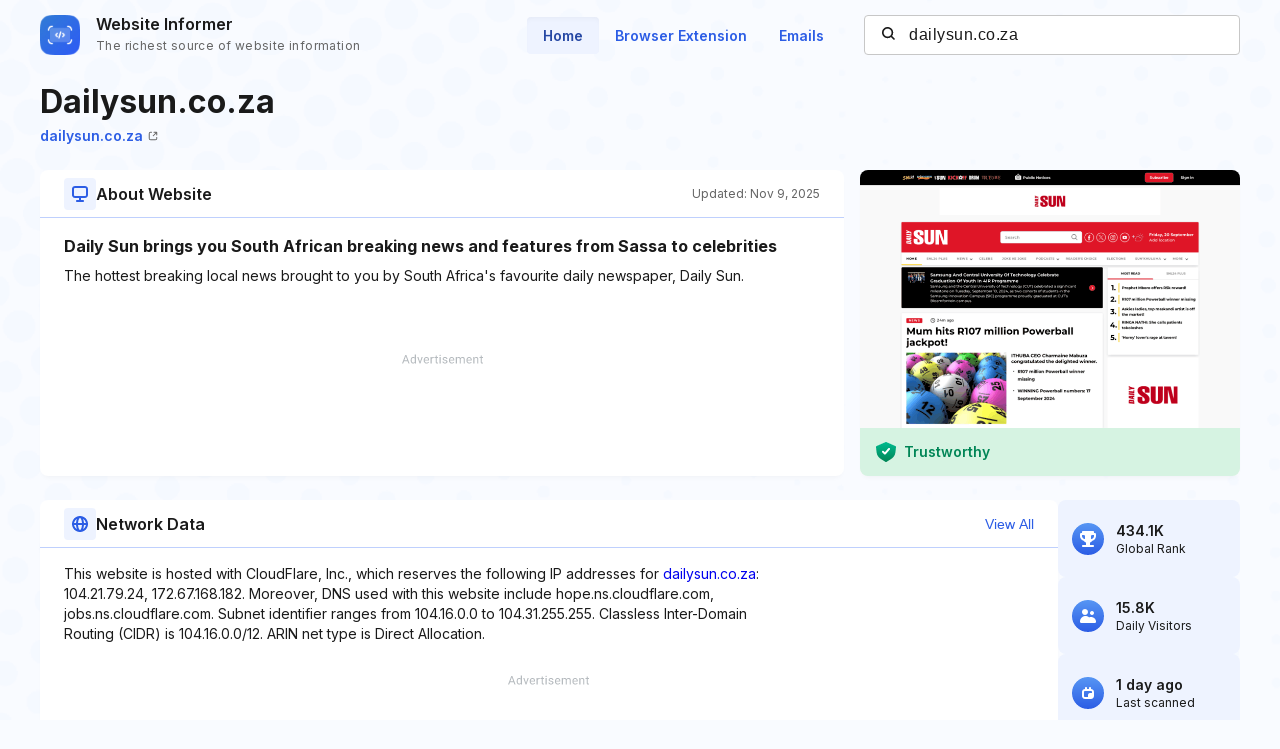

--- FILE ---
content_type: text/html; charset=utf-8
request_url: https://website.informer.com/dailysun.co.za
body_size: 25807
content:
<!DOCTYPE html>
<html lang="en">
	<head>
		<title>dailysun.co.za at WI. Daily Sun brings you South African breaking news and features from</title>

		<meta charset="UTF-8" />
		<meta http-equiv="Content-Type" content="text/html; charset=utf-8">
		<meta name="viewport" content="wclassth=device-wclassth, initial-scale=1.0" />
		<meta name="format-detection" content="telephone=no" />

		<link rel="canonical" href="https://website.informer.com/dailysun.co.za" />
		<link rel="amphtml" href="https://website.informer.com/amphtml/dailysun.co.za" />
					<meta name="description" content="dailysun.co.za at WI. The hottest breaking local news brought to you by South Africa&#x27;s favourite daily newspaper, Daily Sun." />
		
					<meta name="Keywords" content="dailysun.co.za, wwwdailysun.co.za, features, entrepreneurship, South African news, daily sun, local news, the sun, sassa, education, dailysun, the daily sun newspaper" />
		
		
		<link rel="preconnect dns-prefetch" href="https://assets.webinfcdn.net" crossorigin />
		<link rel="preload" as="image" href="https://assets.webinfcdn.net/thumbnails/760x600/d/dailysun.co.za.png" />
		<link rel="preconnect" href="https://fonts.googleapis.com" />
		<link rel="preconnect" href="https://fonts.gstatic.com" crossorigin />
		<link href="https://fonts.googleapis.com/css2?family=Inter:wght@400;600;700&display=swap" rel="stylesheet" />

		<style>
							a,abbr,acronym,address,applet,article,aside,audio,b,big,blockquote,body,canvas,caption,center,cite,code,dd,del,details,dfn,div,dl,dt,em,embed,fieldset,figcaption,figure,footer,form,h1,h2,h3,h4,h5,h6,header,hgroup,html,i,iframe,img,ins,kbd,label,legend,li,mark,menu,nav,object,ol,output,p,pre,q,ruby,s,samp,section,small,span,strike,strong,sub,summary,sup,table,tbody,td,tfoot,th,thead,time,tr,tt,u,ul,var,video{margin:0;padding:0;border:0;font-size:100%;font:inherit;vertical-align:baseline}:focus{outline:0}article,aside,details,figcaption,figure,footer,header,hgroup,menu,nav,section{display:block}body{line-height:1}ol,ul{list-style:none}blockquote,q{quotes:none}blockquote:after,blockquote:before,q:after,q:before{content:"";content:none}table{border-collapse:collapse;border-spacing:0}input[type=search]::-webkit-search-cancel-button,input[type=search]::-webkit-search-decoration,input[type=search]::-webkit-search-results-button,input[type=search]::-webkit-search-results-decoration{-webkit-appearance:none;-moz-appearance:none}input[type=search]{-webkit-appearance:none;-moz-appearance:none;-webkit-box-sizing:content-box;box-sizing:content-box}textarea{overflow:auto;vertical-align:top;resize:vertical}audio,canvas,video{display:inline-block;max-width:100%}audio:not([controls]){display:none;height:0}[hidden]{display:none}html{font-size:100%;-webkit-text-size-adjust:100%;-ms-text-size-adjust:100%}a:focus{outline:0}a:active,a:hover{outline:0}img{border:0;-ms-interpolation-mode:bicubic}figure{margin:0}form{margin:0}fieldset{border:1px solid silver;margin:0 2px;padding:.35em .625em .75em}legend{border:0;padding:0;white-space:normal}button,input,select,textarea{font-size:100%;margin:0;vertical-align:baseline}button,input{line-height:normal}button,select{text-transform:none}button,html input[type=button],input[type=reset],input[type=submit]{-webkit-appearance:button;cursor:pointer}button[disabled],html input[disabled]{cursor:default}input[type=checkbox],input[type=radio]{-webkit-box-sizing:border-box;box-sizing:border-box;padding:0}input[type=search]{-webkit-appearance:textfield;-webkit-box-sizing:content-box;box-sizing:content-box}input[type=search]::-webkit-search-cancel-button,input[type=search]::-webkit-search-decoration{-webkit-appearance:none}button::-moz-focus-inner,input::-moz-focus-inner{border:0;padding:0}textarea{overflow:auto;vertical-align:top}table{border-collapse:collapse;border-spacing:0}button,input,select,textarea{color:#222}::-moz-selection{background:#b3d4fc;text-shadow:none}::selection{background:#b3d4fc;text-shadow:none}img{vertical-align:middle}fieldset{border:0;margin:0;padding:0}textarea{resize:vertical}.chromeframe{margin:.2em 0;background:#ccc;color:#000;padding:.2em 0}body{font-size:16px;line-height:24px}.nav_main .nav__link{font-size:14px;line-height:20px}body{font-family:Inter,sans-serif;color:#1a1a1a;background-color:#f9fbff;overflow-x:hidden;margin:0 auto}.container{max-width:1232px;width:100%;-webkit-box-sizing:border-box;box-sizing:border-box;padding:0 16px;margin:0 auto}button{cursor:pointer;padding:0}button:hover{opacity:.8}a{text-decoration:none}a:hover{opacity:.6}input{-webkit-box-sizing:border-box;box-sizing:border-box;padding:0;margin:0}button{border:none}.flex{display:-webkit-box;display:-ms-flexbox;display:flex;-webkit-box-align:center;-ms-flex-align:center;align-items:center}.full-page{min-height:100vh;display:-webkit-box;display:-ms-flexbox;display:flex;-webkit-box-orient:vertical;-webkit-box-direction:normal;-ms-flex-direction:column;flex-direction:column}.full-page .wr-preview{-webkit-box-flex:1;-ms-flex-positive:1;flex-grow:1}.wr-preview{background-image:url(https://assets.webinfcdn.net/redesign/assets/img/bg.png);background-size:cover;overflow:hidden}.btn{display:-webkit-box;display:-ms-flexbox;display:flex;-webkit-box-align:center;-ms-flex-align:center;align-items:center;-webkit-box-pack:center;-ms-flex-pack:center;justify-content:center;gap:8px;border-radius:4px;border:1px solid #2c5de5;font-weight:600;-webkit-box-sizing:border-box;box-sizing:border-box;width:-webkit-max-content;width:-moz-max-content;width:max-content;font-size:14px;line-height:20px;white-space:nowrap;padding:10px 24px}.btn_empty{color:#2c5de5}.btn_full{color:#fff;background-color:#2c5de5}.btn_small{font-size:12px;line-height:16px;padding:8px 16px}.btn_large{font-size:16px;line-height:24px;padding:11px 31px}.btn_large svg{width:24px;height:24px;-ms-flex-negative:0;flex-shrink:0}.h1{font-size:40px;font-weight:700;line-height:60px;word-break:break-word}.h2{font-size:24px;font-weight:700;line-height:36px;word-break:break-word}.h3{font-size:20px;font-weight:700;line-height:32px;word-break:break-word}.h4{font-size:16px;font-weight:600;line-height:24px;word-break:break-word}.nav__item{margin-bottom:24px}.nav__item:last-child{margin:0}.nav__link{font-weight:600;color:#2c5de5}.nav_main{margin-right:24px}.nav_main .nav__list{display:-webkit-box;display:-ms-flexbox;display:flex;gap:8px}.nav_main .nav__item{margin:0}.nav_main .nav__link{border-radius:4px;padding:10px 16px}.nav_main .nav__link_active{background-color:#eef3ff;color:#2648a4;-webkit-box-shadow:0 4px 6px -4px rgba(26,26,26,.06) inset;box-shadow:0 4px 6px -4px rgba(26,26,26,.06) inset}.search{height:40px;width:376px;display:-webkit-box;display:-ms-flexbox;display:flex;-webkit-box-align:center;-ms-flex-align:center;align-items:center;position:relative}.search__input{color:#1a1a1a;border:none;background:0 0;letter-spacing:.5px;width:100%;height:100%;padding-right:16px;padding-left:44px;background-color:#fff;border:1px solid #c7c7c7;border-radius:4px;-webkit-box-sizing:border-box;box-sizing:border-box}.search__btn_inside{background:0 0;width:20px;height:20px;position:absolute;top:50%;-webkit-transform:translateY(-50%);-ms-transform:translateY(-50%);transform:translateY(-50%);left:16px;padding:2px;-webkit-box-sizing:border-box;box-sizing:border-box}.search__btn_inside .search__btn-icon{fill:#1a1a1a}.search__btn_outside{color:#fff;background-color:#2c5de5;height:100%;padding:0 32px}.search_large{height:48px;max-width:588px;width:100%;-webkit-box-shadow:0 4px 6px -4px rgba(26,26,26,.06);box-shadow:0 4px 6px -4px rgba(26,26,26,.06);z-index:5}.search_large .search__input{-webkit-box-flex:1;-ms-flex-positive:1;flex-grow:1;padding-left:16px;border-top-right-radius:0;border-bottom-right-radius:0}.header{position:relative;padding:12px 0}.header .container{display:-webkit-box;display:-ms-flexbox;display:flex;-webkit-box-pack:justify;-ms-flex-pack:justify;justify-content:space-between;-webkit-box-align:center;-ms-flex-align:center;align-items:center}.logo{display:-webkit-box;display:-ms-flexbox;display:flex;-webkit-box-align:center;-ms-flex-align:center;align-items:center}.logo__image{width:40px;margin-right:16px}.logo__name{display:-webkit-box;display:-ms-flexbox;display:flex;-webkit-box-orient:vertical;-webkit-box-direction:normal;-ms-flex-direction:column;flex-direction:column}.logo__title{font-weight:600;color:#1a1a1a}.logo__subtitle{font-size:12px;color:#656565;letter-spacing:.4px;margin-top:-2px}.btn-menu{display:none;width:20px;height:14px;position:absolute;top:50%;right:2px;background:0 0;position:relative;z-index:40}.btn-menu div{position:relative;top:0;height:2px;background-color:#1a1a1a;margin-bottom:4px;-webkit-transition:.3s ease;-o-transition:.3s ease;transition:.3s ease;border-radius:2px}.btn-menu div:first-child{-webkit-transform-origin:0;-ms-transform-origin:0;transform-origin:0}.btn-menu div:last-child{margin-bottom:0;-webkit-transform-origin:24px;-ms-transform-origin:24px;transform-origin:24px}.btn-menu div:nth-child(2){right:0;width:20px}.btn-menu_show{width:22px;height:22px;padding:4px}.btn-menu_show div{background-color:#656565;margin-bottom:4px}.btn-menu_show div:first-child{top:0;left:1px;-webkit-transform:rotateZ(45deg);-ms-transform:rotate(45deg);transform:rotateZ(45deg)}.btn-menu_show div:last-child{top:9px;left:-2px;-webkit-transform:rotateZ(45deg);-ms-transform:rotate(45deg);transform:rotateZ(45deg)}.btn-menu_show div:nth-child(2){width:20px;top:1px;right:2px;-webkit-transform:rotateZ(-45deg);-ms-transform:rotate(-45deg);transform:rotateZ(-45deg)}.mobile-menu-container{position:fixed;top:0;left:120%;width:100%;height:100%;background-color:transparent;-webkit-transition:.3s left ease,.3s background-color .3s;-o-transition:.3s left ease,.3s background-color .3s;transition:.3s left ease,.3s background-color .3s;z-index:30}.mobile-menu-container_show{left:0;background-color:rgba(26,26,26,.8)}.mobile-menu{position:absolute;right:0;top:0;bottom:0;width:342px;max-width:90%;border-radius:8px 0 0 8px;background-color:#fff;-webkit-box-sizing:border-box;box-sizing:border-box;padding:16px 24px}.mobile-menu .search{width:100%;margin-bottom:32px}.mobile-menu__title{font-size:20px;font-weight:700;line-height:32px;margin-bottom:32px}.mobile-menu__form-title{font-weight:600;margin-bottom:8px}.footer{background-color:#d7e1fe;padding-top:64px;padding-bottom:64px}.footer__top{display:-webkit-box;display:-ms-flexbox;display:flex;-webkit-box-pack:justify;-ms-flex-pack:justify;justify-content:space-between;gap:24px;border-bottom:1px solid #91adfa;padding-bottom:32px}.footer__top-block{-webkit-box-flex:1;-ms-flex-positive:1;flex-grow:1;-ms-flex-negative:0;flex-shrink:0;max-width:50%}.footer__top-title{font-size:20px;font-weight:700;line-height:32px;margin-bottom:16px}.footer__top-list{display:grid;grid-template-columns:repeat(2,1fr);gap:8px 24px}.footer__top-item{overflow:hidden;-o-text-overflow:ellipsis;text-overflow:ellipsis}.footer__top-link{color:#2c5de5}.footer__bottom{display:-webkit-box;display:-ms-flexbox;display:flex;-webkit-box-pack:justify;-ms-flex-pack:justify;justify-content:space-between;gap:24px;padding-top:32px}.footer__bottom-text{font-size:14px;line-height:20px}.footer__bottom-text span{color:#2c5de5}.footer__bottom-list{display:grid;grid-template-columns:repeat(3,minmax(180px,1fr));gap:8px 24px}.footer__bottom-link{font-weight:600;color:#2c5de5}.footer__bottom-menu{display:-webkit-box;display:-ms-flexbox;display:flex;gap:24px}.footer__bottom-menu .btn{-ms-flex-item-align:start;align-self:flex-start}@media (max-width:1120px){.nav_main{margin-right:16px}.nav_main .nav__link{padding:6px 12px}}@media all and (max-width:1120px){.header .search{width:280px}}@media (max-width:991px){.h1{font-size:32px;line-height:48px}.nav_main{display:none}.search_large{-webkit-box-shadow:none;box-shadow:none;-webkit-box-orient:vertical;-webkit-box-direction:normal;-ms-flex-direction:column;flex-direction:column;gap:16px;height:auto}.search_large .search__input{height:48px;-webkit-box-shadow:0 4px 6px -4px rgba(26,26,26,.06);box-shadow:0 4px 6px -4px rgba(26,26,26,.06);border-radius:4px}.search_large .search__btn{height:48px;width:100%;border-radius:4px}.footer__top{-webkit-box-orient:vertical;-webkit-box-direction:normal;-ms-flex-direction:column;flex-direction:column}.footer__top-block{max-width:100%}.footer__top-list{grid-template-columns:1fr}.footer__bottom{-webkit-box-orient:vertical;-webkit-box-direction:normal;-ms-flex-direction:column;flex-direction:column}.footer__bottom-list{grid-template-columns:repeat(2,1fr)}.footer__bottom-menu{-webkit-box-orient:vertical;-webkit-box-direction:normal;-ms-flex-direction:column;flex-direction:column}.footer__bottom-menu .btn{width:100%}}@media (max-width:768px){.nav_main{display:none}}@media all and (max-width:768px){.header .search{display:none}.logo__subtitle{font-size:12px;letter-spacing:.4px;line-height:16px}.btn-menu{display:block}.mobile-menu .search{display:block}}@media (max-width:350px){.footer__bottom-list{grid-template-columns:1fr}}							.addon-show-v1 .addon__title_v1,.addon-show-v2 .addon__title_v2,.data .intro__description-text,.data__info.data__info_error p,.data__name,.data__title,.data__value,.history__info-text,.history__info-title,.history__update,.intro__stat-title,.intro__trust-title,.section-header__btn,.section-subtitle,.wr-history .section-header p,.wr-websites .section-header p{font-size:14px;line-height:20px}.wr-preview{margin-bottom:24px}.section-header{display:-webkit-box;display:-ms-flexbox;display:flex;-webkit-box-align:center;-ms-flex-align:center;align-items:center;-webkit-box-pack:justify;-ms-flex-pack:justify;justify-content:space-between;gap:16px;position:relative;padding:8px 24px}.section-header::after{content:"";position:absolute;bottom:0;left:0;width:100%;height:1px;background-color:#bfd0fd}.section-header__title{display:-webkit-box;display:-ms-flexbox;display:flex;-webkit-box-align:center;-ms-flex-align:center;align-items:center;gap:16px}.section-header__icon{display:-webkit-box;display:-ms-flexbox;display:flex;-webkit-box-align:center;-ms-flex-align:center;align-items:center;-webkit-box-pack:center;-ms-flex-pack:center;justify-content:center;-ms-flex-negative:0;flex-shrink:0;height:32px;width:32px;border-radius:4px;background-color:#eef3ff}.section-header__icon_blue{background-color:#d7e1fe}.section-header__icon svg{fill:#2c5de5;width:16px;height:16px}.section-header__btn{color:#2c5de5;background:0 0;text-align:end;-ms-flex-negative:0;flex-shrink:0}.section-header p{font-size:12px;line-height:16px;color:#656565;-ms-flex-negative:0;flex-shrink:0;margin-bottom:0}.section-title{font-size:16px;font-weight:700;line-height:24px;letter-spacing:0;padding:0 24px;margin-bottom:8px}.section-subtitle{padding:0 24px}.wr-intro{padding-top:8px;padding-bottom:0}.intro{display:-webkit-box;display:-ms-flexbox;display:flex;-webkit-column-gap:24px;-moz-column-gap:24px;column-gap:24px;margin-bottom:16px}.intro__info{display:grid;grid-template-columns:auto auto 380px;grid-template-rows:repeat(2,auto);-webkit-column-gap:16px;-moz-column-gap:16px;column-gap:16px;width:100%}.intro__about{border-radius:8px;background-color:#fff;-webkit-box-shadow:0 4px 6px -4px rgba(26,26,26,.06);box-shadow:0 4px 6px -4px rgba(26,26,26,.06);grid-column:1/3;grid-row:3/4;display:-webkit-box;display:-ms-flexbox;display:flex;-webkit-box-orient:vertical;-webkit-box-direction:normal;-ms-flex-direction:column;flex-direction:column}.intro__about--description-content{-webkit-box-flex:1;-ms-flex-positive:1;flex-grow:1;display:-webkit-box;display:-ms-flexbox;display:flex;-webkit-box-orient:vertical;-webkit-box-direction:normal;-ms-flex-direction:column;flex-direction:column;-webkit-box-pack:end;-ms-flex-pack:end;justify-content:flex-end;margin-top:16px;margin-bottom:16px}.intro__about--description-content .spnsd{display:block;width:81px;height:10px;margin:0 auto 6px;background:url([data-uri]) no-repeat}.intro__about--data{text-align:end;color:#656565;font-size:12px;letter-spacing:.4px}.intro__about .intro__trust{display:none}.intro__link{font-size:14px;letter-spacing:0;line-height:20px;color:#2c5de5;margin-left:8px}.intro__title{width:100%;font-size:32px;font-weight:700;line-height:48px;margin-bottom:0;grid-row:1/2;grid-column:1/4}.intro__stat{display:-webkit-box;display:-ms-flexbox;display:flex;-webkit-box-align:stretch;-ms-flex-align:stretch;align-items:stretch;-webkit-box-pack:justify;-ms-flex-pack:justify;justify-content:space-between;-webkit-box-orient:vertical;-webkit-box-direction:normal;-ms-flex-direction:column;flex-direction:column;gap:16px;-webkit-box-flex:1;-ms-flex-positive:1;flex-grow:1}.intro__stat-item{display:-webkit-box;display:-ms-flexbox;display:flex;-webkit-box-align:center;-ms-flex-align:center;align-items:center;-webkit-box-flex:1;-ms-flex:1 1;flex:1 1;border-radius:8px;background-color:#eef3ff;-webkit-box-sizing:border-box;box-sizing:border-box;padding:8px 14px}.intro__stat-logo{display:-webkit-box;display:-ms-flexbox;display:flex;-webkit-box-align:center;-ms-flex-align:center;align-items:center;-webkit-box-pack:center;-ms-flex-pack:center;justify-content:center;-ms-flex-negative:0;flex-shrink:0;width:32px;height:32px;border-radius:50%;background:-webkit-gradient(linear,left top,left bottom,from(#5796f4),to(#2c5de5));background:-o-linear-gradient(top,#5796f4 0,#2c5de5 100%);background:linear-gradient(180deg,#5796f4 0,#2c5de5 100%);margin-right:12px}.intro__stat-icon{width:16px;fill:#fff}.intro__stat-icon_small{width:12px}.intro__stat-title{font-weight:600}.intro__stat-text{font-size:12px;line-height:16px}.intro__description-block{display:-webkit-box;display:-ms-flexbox;display:flex;-webkit-box-orient:vertical;-webkit-box-direction:normal;-ms-flex-direction:column;flex-direction:column;border-radius:8px;background-color:#fff;-webkit-box-shadow:0 4px 6px -4px rgba(26,26,26,.06);box-shadow:0 4px 6px -4px rgba(26,26,26,.06);width:84.8%}.intro__description-header{gap:16px;-webkit-box-align:center;-ms-flex-align:center;align-items:center;position:relative;height:48px;margin-bottom:16px;padding:0 24px}.intro__description-header::after{content:"";position:absolute;bottom:0;width:100%;height:1px;background-color:#bfd0fd}.intro__description--svg{display:-webkit-box;display:-ms-flexbox;display:flex;-webkit-box-align:center;-ms-flex-align:center;align-items:center;-webkit-box-pack:center;-ms-flex-pack:center;justify-content:center;height:32px;width:32px;border-radius:4px;background-color:#eef3ff;margin-right:16px}.intro__description--svg svg{width:16px;height:16px}.intro__description-title{letter-spacing:0;line-height:24px}.intro__description-text_adv-container{-webkit-box-flex:1;-ms-flex-positive:1;flex-grow:1;-ms-flex-line-pack:end;align-content:end;margin:16px 0 27px 0}.intro__description-text_adv-container .spnsd{display:block;width:81px;height:10px;margin:0 auto 6px;background:url([data-uri]) no-repeat}.intro__description-com{font-weight:800;color:#1a1a1a}.intro__trust{width:380px;-ms-flex-negative:0;flex-shrink:0;grid-row:3/4}.switch-screen-block .intro__about .intro__trust{display:none}.intro__trust-preview{border-radius:8px;background-color:#fff;-webkit-box-shadow:0 4px 6px -4px rgba(26,26,26,.06);box-shadow:0 4px 6px -4px rgba(26,26,26,.06);position:relative;overflow:hidden;height:306px}.intro__trust-screen{width:100%;height:100%;-o-object-fit:cover;object-fit:cover;-o-object-position:center;object-position:center;position:relative}.intro__trust-screen img{-o-object-fit:cover;object-fit:cover;-o-object-position:center;object-position:center}.intro__trust-banner{display:-webkit-box;display:-ms-flexbox;display:flex;-webkit-box-align:center;-ms-flex-align:center;align-items:center;-webkit-box-pack:justify;-ms-flex-pack:justify;justify-content:space-between;position:absolute;bottom:0;left:0;width:100%;height:48px;background-color:#d6f3e2;-webkit-box-sizing:border-box;box-sizing:border-box;padding:0 16px;color:#008556}.intro__trust-banner.intro__trust-banner_neutral{display:none;background-color:#e5e5e5}.intro__trust-banner.intro__trust-banner_neutral .intro__trust-banner-container{opacity:0;width:0;visibility:hidden}.intro__trust-banner.intro__trust-banner_neutral .intro__trust-date{color:#4b4b4b}.intro__trust-banner-container{display:-webkit-box;display:-ms-flexbox;display:flex;-webkit-box-align:center;-ms-flex-align:center;align-items:center}.intro__trust-logo{width:20px;margin-right:8px}.intro__trust-title{font-weight:600}.intro__trust-date{font-size:12px;line-height:16px}.intro .about__adv{font-size:14px;letter-spacing:1px;display:-webkit-box;display:-ms-flexbox;display:flex;-webkit-box-pack:center;-ms-flex-pack:center;justify-content:center;-webkit-box-align:center;-ms-flex-align:center;align-items:center;height:90px;margin:0 24px;color:#2c5de5;background-color:#d7e1fe}.intro .about__doc{display:-webkit-box;display:-ms-flexbox;display:flex;-webkit-box-orient:horizontal;-webkit-box-direction:normal;-ms-flex-direction:row;flex-direction:row;-webkit-box-align:center;-ms-flex-align:center;align-items:center;-ms-flex-wrap:wrap;flex-wrap:wrap;grid-row:2/3;grid-column:1/4;margin:0 0 24px 0}.intro .about__doc .intro__link{font-size:14px;font-weight:600;display:-webkit-box;display:-ms-flexbox;display:flex;-webkit-box-align:center;-ms-flex-align:center;align-items:center;margin:0}.intro .about__doc-icon-link{width:10px;margin-left:5px}.intro .section-header{margin-bottom:16px}.network{display:-webkit-box;display:-ms-flexbox;display:flex;gap:24px;margin-top:24px;margin-bottom:22px}.network__adv{font-size:14px;letter-spacing:1px;display:-webkit-box;display:-ms-flexbox;display:flex;-webkit-box-pack:center;-ms-flex-pack:center;justify-content:center;-webkit-box-align:center;-ms-flex-align:center;align-items:center;height:90px;color:#2c5de5;background-color:#d7e1fe;margin:0 24px}.network .section-header{margin-bottom:16px}.network .section-subtitle{word-break:break-word;width:72%;margin-bottom:15px}.network .section-subtitle_link{color:#2c5de5}.history{width:calc(100% + 16px);-webkit-box-sizing:border-box;box-sizing:border-box;display:grid;grid-template-columns:repeat(auto-fill,minmax(282px,304px));grid-auto-flow:column;grid-auto-columns:minmax(282px,304px);overflow-x:auto;-webkit-column-gap:24px;-moz-column-gap:24px;column-gap:24px;overflow:auto;padding-left:16px;padding-right:16px;padding-top:24px;padding-bottom:32px;margin-left:-16px}.history__item{display:-webkit-box;display:-ms-flexbox;display:flex;-webkit-box-orient:vertical;-webkit-box-direction:normal;-ms-flex-direction:column;flex-direction:column;-ms-flex-negative:0;flex-shrink:0;background-color:#fff;border:1px solid #c7c7c7;border-radius:8px;overflow:hidden}.history__info{-webkit-box-flex:1;-ms-flex-positive:1;flex-grow:1;overflow:hidden;white-space:nowrap;-o-text-overflow:ellipsis;text-overflow:ellipsis;padding:16px}.history__info-link{font-weight:600;color:#2c5de5;margin-bottom:12px;margin-top:12px}.history__info-item{height:40px;display:-webkit-box;display:-ms-flexbox;display:flex;-webkit-box-align:center;-ms-flex-align:center;align-items:center;-webkit-box-pack:justify;-ms-flex-pack:justify;justify-content:space-between;border-bottom:1px solid #e4e4e4}.history__info-item:last-child{border:none}.history__info-title{font-weight:600}.history__update{font-weight:600;margin-bottom:4px}.history__date{font-size:12px;line-height:16px;color:#656565}.history__preview{width:100%;height:158px;-o-object-fit:cover;object-fit:cover;-o-object-position:top left;object-position:top left}.history_websites{grid-template-columns:repeat(auto-fill,minmax(220px,1fr));grid-auto-flow:column;grid-auto-columns:minmax(220px,1fr)}.history_websites .history__item{overflow:hidden}.history_websites .history__preview{height:124px}.wr-data{display:-webkit-box;display:-ms-flexbox;display:flex;-webkit-box-align:start;-ms-flex-align:start;align-items:flex-start;-webkit-column-gap:24px;-moz-column-gap:24px;column-gap:24px;padding-bottom:0}.wr-data .container{display:-webkit-box;display:-ms-flexbox;display:flex;-webkit-box-pack:justify;-ms-flex-pack:justify;justify-content:space-between;-webkit-column-gap:24px;-moz-column-gap:24px;column-gap:24px}.wr-data .banner-lg{margin-top:16px;margin-bottom:16px}.data{-webkit-box-flex:1;-ms-flex:1 0;flex:1 0;border-radius:8px;background-color:#eef3ff}.data__info{padding:24px 24px 20px}.data__info:nth-of-type(3){padding-top:0}.data__info.data__info_error{display:-webkit-box;display:-ms-flexbox;display:flex;-webkit-box-orient:vertical;-webkit-box-direction:normal;-ms-flex-direction:column;flex-direction:column;-webkit-box-align:center;-ms-flex-align:center;align-items:center}.data__info.data__info_error svg{width:156px;height:156px;margin-bottom:32px}.data__info.data__info_error p{color:#656565;letter-spacing:0;text-align:center}.data__info.data__info_error b{font-weight:700}.data:nth-of-type(3){background-color:#fff;-webkit-box-shadow:0 4px 6px -4px rgba(26,26,26,.06);box-shadow:0 4px 6px -4px rgba(26,26,26,.06)}.data:nth-of-type(3) .data__info{margin-top:16px;padding-top:0;padding-bottom:0}.data__title{font-weight:600;text-transform:uppercase;margin-bottom:12px}.data__item{position:relative;padding-left:30px;margin-bottom:12px}.data__item::after{content:"";display:block;width:0;border-left:1px dashed #2c5de5;position:absolute;top:14px;left:12px;height:calc(100% + 10px)}.data__item:last-child{margin-bottom:4px}.data__item:last-child::after{border:none}.data__name{font-weight:600;position:relative}.data__name::after{content:"";display:block;position:absolute;left:-22px;top:6px;height:9px;width:9px;border-radius:50%;background-color:#2c5de5}.data__value{word-break:break-all}.data__value_blue{color:#2c5de5}.data__btn{font-weight:600;color:#2c5de5;height:40px;width:128px;border:1px solid #2c5de5;border-radius:4px;background:0 0;-webkit-box-sizing:border-box;box-sizing:border-box;display:-webkit-box;display:-ms-flexbox;display:flex;-webkit-box-align:center;-ms-flex-align:center;align-items:center;-webkit-box-pack:center;-ms-flex-pack:center;justify-content:center;margin-top:28px}.data .intro__description-text{width:100%;padding:0;word-break:break-word}.data__adv{font-size:14px;letter-spacing:1px;display:-webkit-box;display:-ms-flexbox;display:flex;-webkit-box-pack:center;-ms-flex-pack:center;justify-content:center;-webkit-box-align:center;-ms-flex-align:center;align-items:center;height:90px;margin:0 24px;color:#2c5de5;background-color:#d7e1fe;margin-top:16px}.data__keywords{display:-webkit-box;display:-ms-flexbox;display:flex;-webkit-box-align:center;-ms-flex-align:center;align-items:center;-ms-flex-wrap:wrap;flex-wrap:wrap;gap:8px;padding:0 24px;margin-top:16px;margin-bottom:16px}.data__keywords li{color:#fff;font-size:12px;letter-spacing:.4px;line-height:16px;display:-webkit-box;display:-ms-flexbox;display:flex;-webkit-box-align:center;-ms-flex-align:center;align-items:center;-webkit-box-pack:center;-ms-flex-pack:center;justify-content:center;border-radius:4px;background-color:#2c5de5;padding:4px 8px}.banner-lg{width:100%;height:90px;background-color:#d7e1fe}.banner-lg_vertical{width:300px;height:600px;margin-bottom:30px}.banner-mob{height:250px;width:100%;display:none}.overflow{overflow:hidden}.hidden{display:none}.mobile-visit-link .intro__info .intro__link_mob{display:none}.body-overlay{position:fixed;top:0;right:0;bottom:0;left:0;z-index:40;padding:50px 60px;overflow-y:scroll;background-color:rgba(37,37,37,.7)}.body-overlay::-webkit-scrollbar{display:none}.body-overlay::-webkit-scrollbar-thumb{display:none}.modal{width:100%;padding:0 40px;background-color:#fff;border-radius:16px;-webkit-box-sizing:border-box;box-sizing:border-box}.modal__title{font-weight:600;font-size:32px;line-height:38px}.modal__close{width:16px;height:16px;cursor:pointer}.modal__header{display:-webkit-box;display:-ms-flexbox;display:flex;-webkit-box-align:center;-ms-flex-align:center;align-items:center;-webkit-box-pack:justify;-ms-flex-pack:justify;justify-content:space-between;border-bottom:1px solid rgba(0,0,0,.1)}.modal__body,.modal__header{padding:36px 0}.modal__list{-webkit-column-count:4;-moz-column-count:4;column-count:4;-webkit-column-gap:50px;-moz-column-gap:50px;column-gap:50px}.modal__item{margin-bottom:22px;-webkit-column-break-inside:avoid;-moz-column-break-inside:avoid;break-inside:avoid}.modal .item-value{line-height:24px;word-break:break-all}.modal .item-name{line-height:24px;font-size:16px;color:rgba(37,37,37,.7)}.wr-history{padding-bottom:18px}.wr-history .section-header{padding-left:0;padding-right:0}.wr-websites{border-bottom:1px solid #bfd0fd;border-top:1px solid #bfd0fd;background-color:#eef3ff}.wr-websites .section-header{padding:12px 0}.wr-websites .section-header .container{display:-webkit-box;display:-ms-flexbox;display:flex;-webkit-box-align:center;-ms-flex-align:center;align-items:center;-webkit-box-pack:justify;-ms-flex-pack:justify;justify-content:space-between}.wr-websites .history__preview{height:118px}.wr-websites .history__info-list{margin-top:12px}.intro__stat_top,.intro__trust-banner_static{display:none}.switch-screen-block .intro__about .intro__trust{display:none}.color-wrapper-1{background-color:#fff;padding:10px 10px 0 10px;-webkit-box-sizing:border-box;box-sizing:border-box;width:calc(100% + 30px);box-sizing:border-box;margin-left:-16px;margin-right:-16px;display:none}.color-wrapper-1 h1{color:#505050;text-transform:none;text-align:center;margin:17px 0 10px;font-size:25px;font-weight:700;overflow:hidden;-o-text-overflow:ellipsis;text-overflow:ellipsis;white-space:pre;line-height:1.16}.color-wrapper-1 h2{background-color:inherit;padding:0;border:none;font-size:15px;margin:0 0 10px;color:#94a9b3;text-align:center;border-radius:0;min-height:17px;overflow:hidden;-o-text-overflow:ellipsis;text-overflow:ellipsis;white-space:pre;line-height:1.1}.color-wrapper-1 h2 a{font-size:15px;font-weight:700;color:#5acbff;text-decoration:underline}.color-wrapper-1 .rating-1{padding:15px 0 30px 0;text-align:center}.color-wrapper-1 .rating-1 p{font-size:15px;color:#505050;line-height:1.14}.color-wrapper-1 .rating-1>div{margin:5px 0 0}.color-wrapper-1 .rating-1>div i{font-size:20px;color:#ffb400;margin:0 1px}.color-wrapper-1 .rating-1>div i svg{height:18px}.color-wrapper-1 .rating-1>div .default-1{color:#c2d3db}.addon-show .about__doc,.addon-show .intro__title{grid-column:1/3}.addon-show .addon{display:-webkit-box;display:-ms-flexbox;display:flex}.addon{grid-row:1/3;grid-column:3/4;display:none;-webkit-box-pack:justify;-ms-flex-pack:justify;justify-content:space-between;align-self:start;gap:16px;position:relative;overflow:hidden}.addon .addon__circle{width:522px;height:522px;border:1px solid #91adfa;opacity:.1;background-color:#bfd0fd;border-radius:50%;position:absolute;top:50%;-webkit-transform:translateY(-50%);-ms-transform:translateY(-50%);transform:translateY(-50%);z-index:5}.addon .addon__circle_1{right:calc(100% - 110px)}.addon .addon__circle_2{right:calc(100% - 230px)}.addon .addon__circle_3{right:calc(100% - 350px)}.addon-show-v1 .addon{border:1px solid #d7e1fe;border-radius:4px;background-color:#fff;padding:8px 16px}.addon-show-v1 .addon__title_v1{font-weight:600;color:#2648a4;z-index:20;-ms-flex-item-align:center;align-self:center}.addon-show-v1 .addon__title_v2{display:none}.addon-show-v1 .addon__icons{z-index:20}.addon-show-v1 .addon__icon{font-size:12px;line-height:16px;font-weight:600;color:#1a1a1a;display:-webkit-box;display:-ms-flexbox;display:flex;-webkit-box-align:center;-ms-flex-align:center;align-items:center;gap:4px;background-color:#fff;border-radius:4px;border:1px solid #c7c7c7;padding:6px 16px}.addon-show-v1 .addon__icon svg{-ms-flex-negative:0;flex-shrink:0;width:16px;height:16px}.addon-show-v1 .addon__icon+.addon__icon{display:none}.addon-show-v1 .addon__icons-decorate{display:none}.addon-show-v2 .addon{border:1px solid #e4e4e4;border-radius:4px;background-color:#fff;padding:5px 12px}.addon-show-v2 .addon__title_v1{display:none}.addon-show-v2 .addon__title_v2{font-weight:600;color:#1a1a1a;z-index:20;-ms-flex-item-align:center;align-self:center}.addon-show-v2 .addon__icons{display:-webkit-box;display:-ms-flexbox;display:flex;-webkit-box-align:center;-ms-flex-align:center;align-items:center;gap:8px;position:relative}.addon-show-v2 .addon__icons span{display:none}.addon-show-v2 .addon__icons .addon__icon{display:-webkit-box;display:-ms-flexbox;display:flex;-webkit-box-align:center;-ms-flex-align:center;align-items:center;-webkit-box-pack:center;-ms-flex-pack:center;justify-content:center}.addon-show-v2 .addon__icons .addon__icon svg{width:16px;height:16px}.addon-show-v2 .addon__icons-decorate{position:absolute;right:calc(100% + 8px);top:50%;-webkit-transform:translateY(-50%);-ms-transform:translateY(-50%);transform:translateY(-50%);height:calc(100% + 16px)}.addon-show-v2 .addon__circle_3{display:none}@media (max-width:1299px){.modal__list{-webkit-column-count:3;-moz-column-count:3;column-count:3}}@media all and (max-width:1230px){.intro__stat{-webkit-column-gap:10px;-moz-column-gap:10px;column-gap:10px}.intro__stat .intro__stat-item{padding:14px 10px}.intro__stat .intro__stat-logo{margin-right:10px}}@media (max-width:1100px){.modal__list{-webkit-column-count:2;-moz-column-count:2;column-count:2}}@media all and (max-width:992px){.intro__about--description-content .spnsd{display:none}.intro__description-text_adv-container .spnsd{display:none}}@media all and (max-width:991px){.section-header{padding-left:16px;padding-right:16px}.section-title{padding-left:16px;padding-right:16px}.section-subtitle{padding-left:16px;padding-right:16px}.network__adv{height:250px}.data.hide-mobile{display:none}.banner-lg{height:100px}.banner-lg_vertical{height:600px}.intro__trust-banner{display:none}.wr-intro{padding-top:8px}.intro{-webkit-box-orient:vertical;-webkit-box-direction:normal;-ms-flex-direction:column;flex-direction:column;margin-bottom:6px}.intro__about--description-content{margin-bottom:0}.intro__about{width:calc(100% + 30px);border-radius:0;margin-left:-16px;margin-right:-16px;padding-bottom:16px}.intro__about .section-header{-webkit-box-ordinal-group:-14;-ms-flex-order:-15;order:-15}.intro__about .section-subtitle{-webkit-box-ordinal-group:1;-ms-flex-order:0;order:0}.intro .about__adv,.intro .about__doc{margin-left:16px;margin-right:16px}.intro .about__doc{margin:16px}.intro__info{width:100%;display:-webkit-box;display:-ms-flexbox;display:flex;-webkit-box-orient:horizontal;-webkit-box-direction:normal;-ms-flex-direction:row;flex-direction:row;-ms-flex-wrap:wrap;flex-wrap:wrap;-webkit-box-pack:justify;-ms-flex-pack:justify;justify-content:space-between}.intro__link{font-size:16px;line-height:24px;font-weight:600}.intro__title{font-size:20px;line-height:32px;margin-bottom:0}.intro__stat{-webkit-box-orient:horizontal;-webkit-box-direction:normal;-ms-flex-direction:row;flex-direction:row;-webkit-column-gap:16px;-moz-column-gap:16px;column-gap:16px;padding:0 16px;margin-top:16px;margin-bottom:16px}.intro__trust-banner_static{display:-webkit-box;display:-ms-flexbox;display:flex;position:static;width:calc(100% - 30px);height:60px;border-radius:8px;margin-left:16px;margin-bottom:16px}.intro__trust-banner_static .intro__trust-logo{width:32px}.network_reverse{-webkit-box-orient:vertical;-webkit-box-direction:reverse;-ms-flex-direction:column-reverse;flex-direction:column-reverse;gap:16px}.network_reverse .intro__stat{-ms-flex-wrap:wrap;flex-wrap:wrap;margin:0}.intro__stat_top{display:-webkit-box;display:-ms-flexbox;display:flex;-ms-flex-wrap:wrap;flex-wrap:wrap;width:100%;padding:0}.intro__stat_top .intro__stat-item{background:0 0;border:1px solid #bfd0fd}.intro__stat_top .intro__stat-logo{background:#fff}.intro__stat_top .intro__stat-icon{fill:#91adfa}.switch-screen-block .intro__trust{display:none}.switch-screen-block .intro__about{display:-webkit-box;display:-ms-flexbox;display:flex;-webkit-box-orient:vertical;-webkit-box-direction:normal;-ms-flex-direction:column;flex-direction:column}.switch-screen-block .intro__about .section-title{-webkit-box-ordinal-group:-9;-ms-flex-order:-10;order:-10;margin-bottom:0}.switch-screen-block .intro__about .about__adv{-webkit-box-ordinal-group:-4;-ms-flex-order:-5;order:-5}.switch-screen-block .intro__about .intro__trust{display:-webkit-box;display:-ms-flexbox;display:flex;padding-left:16px;padding-right:16px;margin-bottom:16px;-webkit-box-ordinal-group:-1;-ms-flex-order:-2;order:-2;-webkit-box-sizing:border-box;box-sizing:border-box}.banner-lg_hidden,.intro__description-container,.intro__stat-item_hidden{display:none}.intro__trust{padding-top:16px;width:100%}.intro__trust-preview{max-width:420px;width:100%;height:200px}.intro__stat .intro__stat-item{padding:12px 4px 12px 15px}.intro__stat .intro__stat-logo{margin-right:15px}.network{-webkit-box-orient:vertical;-webkit-box-direction:normal;-ms-flex-direction:column;flex-direction:column;width:calc(100% + 30px);border-radius:0;margin-left:-16px;margin-right:-16px;margin-top:16px;margin-bottom:0}.network .section-header{margin-bottom:0}.network .intro__description-block{width:100%;border-radius:0;display:-webkit-box;display:-ms-flexbox;display:flex;-webkit-box-orient:vertical;-webkit-box-direction:normal;-ms-flex-direction:column;flex-direction:column}.network .intro__description-text_adv-container{-webkit-box-ordinal-group:0;-ms-flex-order:-1;order:-1;margin-bottom:0}.network .section-subtitle{width:100%;-webkit-box-sizing:border-box;box-sizing:border-box;padding:0 16px;-webkit-box-ordinal-group:11;-ms-flex-order:10;order:10;margin-top:16px;margin-bottom:16px}.network .network__adv{margin:0 16px 16px;-webkit-box-ordinal-group:5;-ms-flex-order:4;order:4}.wr-history{padding-bottom:2px}.history{width:calc(100% + 30px);padding-top:12px;padding-bottom:20px}.wr-data .container{-webkit-box-orient:vertical;-webkit-box-direction:normal;-ms-flex-direction:column;flex-direction:column;gap:16px}.data{padding-bottom:36px}.data__info{padding:24px 16px 0;margin-bottom:28px}.data__info:last-child{margin-bottom:0}.data_domain{border-radius:0;margin-left:-16px;margin-right:-16px;padding-bottom:0}.data_domain .data__info{margin-bottom:16px}.data_domain .data__keywords{padding-left:16px;padding-right:16px}.footer{padding-bottom:24px}.history_websites{grid-auto-columns:minmax(282px,304px);grid-template-columns:repeat(auto-fill,minmax(282px,304px))}.history_websites .history__item{height:302px}.history_websites .history__preview{height:158px}.footer__top{-webkit-box-orient:vertical;-webkit-box-direction:normal;-ms-flex-direction:column;flex-direction:column;border:none;padding-bottom:0}.footer__top-block{max-width:100%;margin-bottom:24px}.footer__top-block:last-child{margin-bottom:0}.footer__top-list{display:-webkit-box;display:-ms-flexbox;display:flex;-webkit-box-orient:vertical;-webkit-box-direction:normal;-ms-flex-direction:column;flex-direction:column;row-gap:8px}.footer__bottom{-webkit-box-orient:vertical;-webkit-box-direction:normal;-ms-flex-direction:column;flex-direction:column;padding-top:24px}.footer__bottom-list{-webkit-box-orient:vertical;-webkit-box-direction:normal;-ms-flex-direction:column;flex-direction:column;width:100%;-webkit-box-align:start;-ms-flex-align:start;align-items:flex-start;margin-top:24px;display:none}.footer__bottom-text{font-size:12px;letter-spacing:.4px;line-height:16px}.mobile--disable-secondary-visit .about__doc{display:none}.mobile-visit-link .intro__info .intro__link_mob{display:-webkit-box;display:-ms-flexbox;display:flex;-webkit-box-align:center;-ms-flex-align:center;align-items:center;font-size:14px;font-weight:600;margin-left:0;margin-bottom:8px}.mobile-visit-link .intro__info .intro__link_mob svg{width:16px;fill:#2c5de5;margin-left:6px}.color-wrapper-1{display:block}.addon-show .addon{display:none}.addon{display:none}}@media (max-width:991px){.wr-history .section-header{-webkit-box-orient:vertical;-webkit-box-direction:normal;-ms-flex-direction:column;flex-direction:column;-webkit-box-align:start;-ms-flex-align:start;align-items:flex-start;gap:12px}.wr-websites .section-header .container{-webkit-box-orient:vertical;-webkit-box-direction:normal;-ms-flex-direction:column;flex-direction:column;-webkit-box-align:start;-ms-flex-align:start;align-items:flex-start;gap:12px}}@media all and (max-width:916px){.body-overlay{padding:34px 0}.modal{padding:0 24px}.modal__header{padding:24px 0}.modal__title{font-size:16px;line-height:19px}.modal__body{padding:16px 0}.modal__list{-webkit-column-count:1;-moz-column-count:1;column-count:1}.modal__item{margin-bottom:16px}}@media all and (max-width:767px){.wr-intro_old .about__doc,.wr-intro_old .intro__info .intro__link_mob,.wr-intro_old .intro__stat_top,.wr-intro_old .intro__title{display:none}.wr-intro_old.wr-intro{padding-top:0}}			
			/* mobile */ @media (max-width: 991px) { .adsmobile { display: block; } .adsdesktop { display: none; } } /* desktop */ @media (min-width: 992px) { .adsmobile { display: none; } .adsdesktop { display: block; } } .screenshotDefaultSize { width: 100%; height: 100%; }
			.data__btn.btn-view.btn-ipwhois {
				display: none;
			}

			.data__btn.btn-view.btn-whois {
				display: none;
			}
			.intro .about__adv, .network__adv, .banner-lg {
				background-color: inherit;
			}

			.data__keywords li {
				color: #1a1a1a;
				background-color: #d7e1fe;
			}
		</style>

		<link rel="icon" href="https://assets.webinfcdn.net/img/favicon-32x32.png" sizes="32x32">
<link rel="icon" href="https://assets.webinfcdn.net/img/favicon-16x16.png" sizes="16x16">
<link rel="shortcut icon" href="https://assets.webinfcdn.net/img/android-chrome-192x192.png" sizes="192x192">
<link rel="shortcut icon" href="https://assets.webinfcdn.net/img/android-chrome-512x512.png" sizes="512x512">
<link rel="apple-touch-icon" href="https://assets.webinfcdn.net/img/apple-touch-icon.png" sizes="180x180">
		<script type="text/javascript" async="async" src="//pagead2.googlesyndication.com/pagead/js/adsbygoogle.js"></script>	</head>

	<body class="switch-screen-block mobile--disable-secondary-visit mobile-visit-link design_v4_6_desktop_variant_4 addon-show addon-show-v1">
		<article itemscope="itemscope" itemtype="http://schema.org/Article">
			<div class="wr-preview">
	<header class="header">
	<div class="container">
		<a href="https://website.informer.com/" class="logo">
							<img class="logo__image" src="https://assets.webinfcdn.net/redesign/assets/img/ic-logo.png" alt="" />
			
			<p class="logo__name">
				<span class="logo__title">Website Informer</span>
				<span class="logo__subtitle">The richest source of website information</span>
			</p>
		</a>

		<div class="flex">
			<nav class="nav nav_main">
				<ul class="nav__list">
					<li class="nav__item">
						<a href="https://website.informer.com/" class="nav__link nav__link_active">Home</a>
					</li>
					<li class="nav__item">
						<a href="/addon" class="nav__link ">Browser Extension</a>
					</li>
					<li class="nav__item">
						<a href="https://website.informer.com/email/" class="nav__link ">Emails</a>
					</li>
				</ul>
			</nav>

			<form method="POST" action="https://website.informer.com/search.php" class="search" target="_top">
				<input
					class="search__input"
					type="text"
					name="query"
					id="query"
					value="dailysun.co.za"
					maxlength="50"
					placeholder="Search for a website..."
				/>

				<button class="search__btn search__btn_inside">
					<svg class="search__btn-icon" viewBox="0 0 20 20">
						<path fill-rule="evenodd" clip-rule="evenodd"
							  d="M7 0C10.866 0 14 3.13401 14 7C14 8.57638 13.4789 10.0311 12.5996 11.2012L12.6545 11.2441L12.7071 11.2929L15.7071 14.2929C16.0976 14.6834 16.0976 15.3166 15.7071 15.7071C15.3466 16.0676 14.7794 16.0953 14.3871 15.7903L14.2929 15.7071L11.2929 12.7071C11.2587 12.6729 11.2275 12.6368 11.1993 12.5992C10.031 13.4789 8.57638 14 7 14C3.13401 14 0 10.866 0 7C0 3.13401 3.13401 0 7 0ZM7 2C4.23858 2 2 4.23858 2 7C2 9.76142 4.23858 12 7 12C9.76142 12 12 9.76142 12 7C12 4.23858 9.76142 2 7 2Z"/>
					</svg>
				</button>
			</form>
		</div>

		<button
			class="btn-menu"
			[class]="'btn-menu ' + (isMenuOpen ? 'btn-menu_show' : '')"
			on="tap:AMP.setState({isMenuOpen: !isMenuOpen})"
		>
			<div></div>
			<div></div>
			<div></div>
		</button>
	</div>

	<div class="mobile-menu-container" [class]="'mobile-menu-container ' + (isMenuOpen ? 'mobile-menu-container_show' : '')">
		<div class="mobile-menu">
			<h2 class="mobile-menu__title">Menu</h2>
			<h3 class="mobile-menu__form-title">Website Search</h3>

			<form method="POST" action="https://website.informer.com/search.php" class="search" target="_top">
				<input
					class="search__input"
					type="text"
					name="query"
					id="query"
					value="dailysun.co.za"
					maxlength="50"
					placeholder="Find Other Website..."
				/>

				<button class="search__btn">
					<svg class="search__btn-icon" viewBox="0 0 20 20">
						<path
								d="M9,0 C13.9705627,0 18,4.02943725 18,9 C18,11.124779 17.2636898,13.0775836 16.0323074,14.6171757 L19.7071068,18.2928932 C20.0976311,18.6834175 20.0976311,19.3165825 19.7071068,19.7071068 C19.3466228,20.0675907 18.7793918,20.0953203 18.3871006,19.7902954 L18.2928932,19.7071068 L14.6171757,16.0323074 C13.0775836,17.2636898 11.124779,18 9,18 C4.02943725,18 0,13.9705627 0,9 C0,4.02943725 4.02943725,0 9,0 Z M9,2 C5.13400675,2 2,5.13400675 2,9 C2,12.8659932 5.13400675,16 9,16 C12.8659932,16 16,12.8659932 16,9 C16,5.13400675 12.8659932,2 9,2 Z">
						</path>
					</svg>
				</button>
			</form>

			<nav class="nav">
				<ul class="nav__list">
					<li class="nav__item">
						<a href="https://website.informer.com/pages/tos" class="nav__link">Terms of Service</a>
					</li>
					<li class="nav__item">
						<a href="https://website.informer.com/email/" class="nav__link">Emails</a>
					</li>
					<li class="nav__item">
						<a href="https://website.informer.com/pages/about" class="nav__link">About</a>
					</li>
					<li class="nav__item">
						<a href="https://website.informer.com/pages/contacts" class="nav__link">Contacts</a>
					</li>
					<li class="nav__item">
						<a href="https://website.informer.com/pages/contacts" class="nav__link">Removal Request</a>
					</li>
				</ul>
			</nav>
		</div>
	</div>
</header>
	<section class="wrapper wr-intro wr-intro_old">
	<div class="container">
		<div class="intro">
			<div class="intro__info">
				<h1 class="intro__title">Dailysun.co.za</h1>
				<div class="about__doc">
					<a class="intro__link" href="https://website.informer.com/visit?domain=dailysun.co.za&pageviewId=desktop-302e3836363431363030203137363237393730323420363733323338383432" data-amp-replace="PAGE_VIEW_ID" data-amp-addparams="pageviewId=PAGE_VIEW_ID">
						dailysun.co.za
						<svg class="about__doc-icon-link" viewBox="0 0 12 12">
							<defs>
								<polygon id="path-1" points="0 0 12 0 12 12 0 12"></polygon>
							</defs>
							<g id="des---new---v1" transform="translate(-361, -420)">
								<g id="about" transform="translate(82, 144)">
									<g id="url" transform="translate(0, 258)">
										<g id="Clipped" transform="translate(279, 18)">
											<mask id="mask-2" fill="white">
												<use xlink:href="#path-1"></use>
											</mask>
											<g id="Path"></g>
											<path d="M10.99275,1.4928 C10.99275,1.216655 10.7689,0.9928 10.49275,0.9928 L6.95725,0.9928 C6.6811,0.9928 6.45725,1.216655 6.45725,1.4928 C6.45725,1.76894 6.6811,1.9928 6.95725,1.9928 L9.28565,1.9928 L5.8966,5.3819 C5.7013,5.57715 5.7013,5.89375 5.8966,6.089 C6.09185,6.28425 6.4084,6.28425 6.6037,6.089 L9.99275,2.699905 L9.99275,5.02835 C9.99275,5.30445 10.21665,5.52835 10.49275,5.52835 C10.7689,5.52835 10.99275,5.30445 10.99275,5.02835 L10.99275,1.4928 Z M3.87935,11.0000098 L8.12065,11.0000098 L8.1207,11.0000098 C8.52315,11.0000098 8.85535,11.0000098 9.1259,10.9779 C9.40695,10.95495 9.6653,10.90565 9.908,10.782 C10.2843,10.5903 10.59025,10.2843 10.782,9.908 C10.90565,9.6653 10.95495,9.40695 10.9779,9.1259 C10.9999998,8.85535 10.9999998,8.52315 10.9999998,8.12065 L10.9999998,7.75 C10.9999998,7.47385 10.77615,7.25 10.4999998,7.25 C10.22385,7.25 9.99999985,7.47385 9.99999985,7.75 L9.99999985,8.1 C9.99999985,8.5283 9.9996,8.81945 9.98125,9.0445 C9.9633,9.2637 9.93085,9.3758 9.891,9.454 C9.79515,9.64215 9.64215,9.79515 9.454,9.891 C9.3758,9.93085 9.2637,9.9633 9.0445,9.98125 C8.81945,9.9996 8.5283,10.0000098 8.1,10.0000098 L3.9,10.0000098 C3.47171,10.0000098 3.180565,9.9996 2.95552,9.98125 C2.73631,9.9633 2.62421,9.93085 2.54601,9.891 C2.35785,9.79515 2.204865,9.64215 2.108995,9.454 C2.06915,9.3758 2.036685,9.2637 2.018775,9.0445 C2.00039,8.81945 1.99999985,8.5283 1.99999985,8.1 L1.99999985,3.90001 C1.99999985,3.47172 2.00039,3.180575 2.018775,2.95553 C2.036685,2.73632 2.06915,2.62422 2.108995,2.54602 C2.204865,2.357855 2.35785,2.204875 2.54601,2.109005 C2.62421,2.06916 2.73631,2.036695 2.95552,2.018785 C3.180565,2.0004 3.47171,2.00000985 3.9,2.00000985 L4.25,2.00000985 C4.526145,2.00000985 4.75,1.77615 4.75,1.50000985 C4.75,1.22387 4.526145,1.00000985 4.25,1.00000985 L3.87934,1.00000985 C3.47686,1.00000985 3.144685,1.00000985 2.87409,1.022105 C2.59304,1.04507 2.334685,1.09435 2.09202,1.217995 C1.715695,1.409745 1.409735,1.715705 1.21799,2.09203 C1.09434,2.334695 1.04506,2.59305 1.022095,2.874095 C0.99999985,3.14469 0.99999985,3.47687 0.99999985,3.879345 L0.99999985,8.12065 C0.99999985,8.52315 0.99999985,8.85535 1.022095,9.1259 C1.04506,9.40695 1.09434,9.6653 1.217985,9.908 C1.409735,10.2843 1.715695,10.5903 2.09202,10.782 C2.334685,10.90565 2.59304,10.95495 2.874085,10.9779 C3.144685,11.0000098 3.476865,11.0000098 3.87935,11.0000098 Z"
												  id="Shape" fill="#656565" mask="url(#mask-2)"></path>
										</g>
									</g>
								</g>
							</g>
						</svg>
					</a>
				</div>

				<a class="intro__link intro__link_mob intro__link_mob-default" href="https://website.informer.com/visit?domain=dailysun.co.za&pageviewId=desktop-302e3836363431363030203137363237393730323420363733323338383432" data-amp-replace="PAGE_VIEW_ID" data-amp-addparams="pageviewId=PAGE_VIEW_ID">
					Visit dailysun.co.za					<svg viewBox="0 0 512 512">
						<path d="M502.6 278.6c12.5-12.5 12.5-32.8 0-45.3l-128-128c-12.5-12.5-32.8-12.5-45.3 0s-12.5 32.8 0 45.3L402.7 224 32 224c-17.7 0-32 14.3-32 32s14.3 32 32 32l370.7 0-73.4 73.4c-12.5 12.5-12.5 32.8 0 45.3s32.8 12.5 45.3 0l128-128z"/>
					</svg>
				</a>

				<ul class="intro__stat intro__stat_top">
											<li class="intro__stat-item ">
  <div class="intro__stat-logo">
    <svg class="intro__stat-icon" viewBox="0 0 16 16">
      <g id="AB-Tests-Revision-3" stroke="none" stroke-width="1" fill-rule="evenodd">
        <g id="mob---home---ab---full" transform="translate(-40.000000, -1245.000000)">
          <g id="summary" transform="translate(16.000000, 1223.000000)">
            <g id="icon" transform="translate(16.000000, 14.000000)">
              <g id="icon-copy-7" transform="translate(8.000000, 8.000000)">
                <path d="M13,0 C13.5562772,0 13.9972886,0.451292693 14.000105,0.993080496 L13.9938837,1.11043153 L13.894,1.999 L15,2 L15.1166211,2.00672773 C15.575703,2.06004937 15.9399506,2.42429701 15.9932723,2.88337887 L16,3 L16,5 L15.9953805,5.21688962 C15.8994106,7.46549614 14.3183245,9.32952458 12.2080058,9.85309155 C11.688361,10.5541435 11.0137363,11.1400168 10.2271655,11.5581152 L9.999,11.672 L9.999,13.999 L13,14 C13.5522847,14 14,14.4477153 14,15 C14,15.5522847 13.5522847,16 13,16 L3,16 C2.44771525,16 2,15.5522847 2,15 C2,14.4477153 2.44771525,14 3,14 L5.999,13.999 L5.999,11.672 L5.78178376,11.5628624 C4.99133411,11.1444322 4.31353462,10.5567361 3.79057233,9.85195883 C1.68167545,9.32952458 0.100589424,7.46549614 0.00461951385,5.21688962 L0,5 L0,3 C0,2.48716416 0.38604019,2.06449284 0.883378875,2.00672773 L1,2 L2.105,1.999 L2.00611627,1.11043153 C1.94468572,0.557556654 2.34451663,0.069405636 2.8826797,0.00677605522 L3,0 L13,0 Z M4,4 L2,4 L2,5 C2,6.59768088 3.24891996,7.90366088 4.82372721,7.99490731 L5,8 L5,5 C5,4.48716416 4.61395981,4.06449284 4.11662113,4.00672773 L4,4 Z M14,4 L12,4 L11.8833789,4.00672773 C11.424297,4.06004937 11.0600494,4.42429701 11.0067277,4.88337887 L11,5 L11,8 L11.1762728,7.99490731 C12.6927538,7.90704038 13.9070404,6.69275384 13.9949073,5.17627279 L14,5 L14,4 Z" id="Icon-Color"></path>
              </g>
            </g>
          </g>
        </g>
      </g>
    </svg>
  </div>
  <div class="intro__stat-info">
    <h2 class="intro__stat-title">434.1K</h2>
    <p class="intro__stat-text">Global Rank</p>
  </div>
</li>											<li class="intro__stat-item ">
    <div class="intro__stat-logo">
        <svg class="intro__stat-icon" viewBox="0 0 16 14">
            <path
                    d="M5.5,7 C6.8739019,7 8.13014411,7.51292029 9.09409164,8.3609507 C9.68090093,8.12847349 10.324822,8 11,8 C13.7614237,8 16,10.1490332 16,12.8 C16,13.4627417 15.4403559,14 14.75,14 L1.375,14 C0.615608469,14 0,13.3731986 0,12.6 C0,9.5072054 2.46243388,7 5.5,7 Z M5,0 C6.65685425,0 8,1.34314575 8,3 C8,4.65685425 6.65685425,6 5,6 C3.34314575,6 2,4.65685425 2,3 C2,1.34314575 3.34314575,0 5,0 Z M12,2 C13.1045695,2 14,2.8954305 14,4 C14,5.1045695 13.1045695,6 12,6 C10.8954305,6 10,5.1045695 10,4 C10,2.8954305 10.8954305,2 12,2 Z">
            </path>
        </svg>
    </div>
    <div class="intro__stat-info">
        <h2 class="intro__stat-title">15.8K</h2>
        <p class="intro__stat-text">Daily Visitors</p>
    </div>
</li>											<li class="intro__stat-item intro__stat-item_hidden">
    <div class="intro__stat-logo">
        <svg class="intro__stat-icon intro__stat-icon_small" viewBox="0 0 12 12">
            <path
                    d="M8,0 C8.55228475,0 9,0.44771525 9,1 L9,2 C10.6568542,2 12,3.34314575 12,5 L12,9 C12,10.6568542 10.6568542,12 9,12 L3,12 C1.34314575,12 0,10.6568542 0,9 L0,5 C0,3.34314575 1.34314575,2 3,2 L3,1 C3,0.44771525 3.44771525,0 4,0 C4.55228475,0 5,0.44771525 5,1 L5,2 L7,2 L7,1 C7,0.44771525 7.44771525,0 8,0 Z M9,4 L3,4 C2.44771525,4 2,4.44771525 2,5 L2,9 C2,9.55228475 2.44771525,10 3,10 L6,10 L6,8 C6,6.8954305 6.8954305,6 8,6 L10,6 L10,5 C10,4.44771525 9.55228475,4 9,4 Z">
            </path>
        </svg>
    </div>
    <div class="intro__stat-info">
        <h2 class="intro__stat-title">1 day ago</h2>
        <p class="intro__stat-text">Last scanned</p>
    </div>
</li>											<li class="intro__stat-item intro__stat-item_hidden">
  <div class="intro__stat-logo">
    <svg class="intro__stat-icon intro__stat-icon_small" viewBox="0 0 12 10">
      <g stroke="none" stroke-width="1" fill-rule="evenodd">
        <path
                d="M11,6 C11.5128358,6 11.9355072,6.38604019 11.9932723,6.88337887 L12,7 L12,9 C12,9.51283584 11.6139598,9.93550716 11.1166211,9.99327227 L11,10 L1,10 C0.487164161,10 0.0644928393,9.61395981 0.00672773133,9.11662113 L0,9 L0,7 C0,6.48716416 0.38604019,6.06449284 0.883378875,6.00672773 L1,6 L11,6 Z M1,7 L3,7 L3,9 L1,9 L1,7 Z M11,0 C11.5128358,0 11.9355072,0.38604019 11.9932723,0.883378875 L12,1 L12,3 C12,3.51283584 11.6139598,3.93550716 11.1166211,3.99327227 L11,4 L1,4 C0.487164161,4 0.0644928393,3.61395981 0.00672773133,3.11662113 L0,3 L0,1 C0,0.487164161 0.38604019,0.0644928393 0.883378875,0.00672773133 L1,0 L11,0 Z M1,1 L3,1 L3,3 L1,3 L1,1 Z">
        </path>
      </g>
    </svg>
  </div>
  <div class="intro__stat-info">
    <h2 class="intro__stat-title">23 years</h2>
    <p class="intro__stat-text">Domain Age</p>
  </div>
</li>									</ul>

				
				<!-- old intro -->
				<div class="color-wrapper-1">
					<h1>Dailysun.co.za</h1>
					<h2><a class="domain-visitlinktop" href="https://website.informer.com/visit?domain=dailysun.co.za&pageviewId=desktop-302e3836363431363030203137363237393730323420363733323338383432" data-amp-replace="PAGE_VIEW_ID" data-amp-addparams="pageviewId=PAGE_VIEW_ID">Visit dailysun.co.za</a></h2>
					<div></div>

					    <div class="rating-1">
        <p>Overall rating:</p>
        <div>
                            <i>
                                            <svg xmlns="http://www.w3.org/2000/svg" viewBox="0 0 1792 1792">
                            <path fill="currentColor" d="M1728 647q0 22-26 48l-363 354 86 500q1 7 1 20 0 21-10.5 35.5T1385 1619q-19 0-40-12l-449-236-449 236q-22 12-40 12-21 0-31.5-14.5T365 1569q0-6 2-20l86-500L89 695q-25-27-25-48 0-37 56-46l502-73L847 73q19-41 49-41t49 41l225 455 502 73q56 9 56 46z"/>
                        </svg>
                                    </i>
                            <i>
                                            <svg xmlns="http://www.w3.org/2000/svg" viewBox="0 0 1792 1792">
                            <path fill="currentColor"d="M1201 1004l306-297-422-62-189-382-189 382-422 62 306 297-73 421 378-199 377 199zm527-357q0 22-26 48l-363 354 86 500q1 7 1 20 0 50-41 50-19 0-40-12l-449-236-449 236q-22 12-40 12-21 0-31.5-14.5T365 1569q0-6 2-20l86-500L89 695q-25-27-25-48 0-37 56-46l502-73L847 73q19-41 49-41t49 41l225 455 502 73q56 9 56 46z"/>
                        </svg>
                                    </i>
                            <i>
                                            <svg xmlns="http://www.w3.org/2000/svg" viewBox="0 0 1792 1792">
                            <path fill="currentColor"d="M1201 1004l306-297-422-62-189-382-189 382-422 62 306 297-73 421 378-199 377 199zm527-357q0 22-26 48l-363 354 86 500q1 7 1 20 0 50-41 50-19 0-40-12l-449-236-449 236q-22 12-40 12-21 0-31.5-14.5T365 1569q0-6 2-20l86-500L89 695q-25-27-25-48 0-37 56-46l502-73L847 73q19-41 49-41t49 41l225 455 502 73q56 9 56 46z"/>
                        </svg>
                                    </i>
                            <i>
                                            <svg xmlns="http://www.w3.org/2000/svg" viewBox="0 0 1792 1792">
                            <path fill="currentColor"d="M1201 1004l306-297-422-62-189-382-189 382-422 62 306 297-73 421 378-199 377 199zm527-357q0 22-26 48l-363 354 86 500q1 7 1 20 0 50-41 50-19 0-40-12l-449-236-449 236q-22 12-40 12-21 0-31.5-14.5T365 1569q0-6 2-20l86-500L89 695q-25-27-25-48 0-37 56-46l502-73L847 73q19-41 49-41t49 41l225 455 502 73q56 9 56 46z"/>
                        </svg>
                                    </i>
                            <i>
                                            <svg xmlns="http://www.w3.org/2000/svg" viewBox="0 0 1792 1792">
                            <path fill="currentColor"d="M1201 1004l306-297-422-62-189-382-189 382-422 62 306 297-73 421 378-199 377 199zm527-357q0 22-26 48l-363 354 86 500q1 7 1 20 0 50-41 50-19 0-40-12l-449-236-449 236q-22 12-40 12-21 0-31.5-14.5T365 1569q0-6 2-20l86-500L89 695q-25-27-25-48 0-37 56-46l502-73L847 73q19-41 49-41t49 41l225 455 502 73q56 9 56 46z"/>
                        </svg>
                                    </i>
                    </div>
    </div>
				</div>

				<div class="intro__about">
					<div class="section-header">
						<div class="section-header__title">
							<div class="section-header__icon">
								<svg viewBox="0 0 16 16">
									<g id="des---home---relation" transform="translate(-114.000000, -160.000000)"
									   fill="#2C5DE5">
										<g id="about" transform="translate(82.000000, 144.000000)">
											<g id="icon" transform="translate(24.000000, 8.000000)">
												<g transform="translate(8.000000, 8.000000)" id="Icon-Color">
													<path
															d="M7,12 L3,12 C1.34314575,12 0,10.6568542 0,9 L0,3 C0,1.34314575 1.34314575,0 3,0 L13,0 C14.6568542,0 16,1.34314575 16,3 L16,9 C16,10.6568542 14.6568542,12 13,12 L9,12 L9,14 L11,14 C11.5522847,14 12,14.4477153 12,15 C12,15.5522847 11.5522847,16 11,16 L5,16 C4.44771525,16 4,15.5522847 4,15 C4,14.4477153 4.44771525,14 5,14 L7,14 L7,12 Z M13,2 L3,2 C2.44771525,2 2,2.44771525 2,3 L2,9 C2,9.55228475 2.44771525,10 3,10 L13,10 C13.5522847,10 14,9.55228475 14,9 L14,3 C14,2.44771525 13.5522847,2 13,2 Z">
													</path>
												</g>
											</g>
										</g>
									</g>
								</svg>
							</div>
							<h4 class="h4">About Website</h4>
						</div>
													<p>
								Updated:
								<time
									datetime="2025-11-09T08:47:45+00:00"
									content="2025-11-09T08:47:45+00:00"
									itemprop="dateModified"
								>Nov 9, 2025</time>
							</p>
											</div>

					<p class="section-title">Daily Sun brings you South African breaking news and features from Sassa to celebrities</p>
											<p class="section-subtitle">The hottest breaking local news brought to you by South Africa&#x27;s favourite daily newspaper, Daily Sun.</p>
					
					<div class="intro__about--description-content">
													<span class="spnsd"></span>
							<div class="about__adv">
																	<!-- WI Desktop #1 -->
<ins class="adsbygoogle adsdesktop"
     style="width:100%;height:90px"
     data-ad-client="ca-pub-4821006852914359"
     data-ad-slot="7779786666"></ins>
<script>
    (adsbygoogle = window.adsbygoogle || []).push({});
</script>									<!-- WI Mobile #1 -->
<ins class="adsbygoogle adsmobile"
     style="width:100%; height:100px;"
     data-ad-client="ca-pub-4821006852914359"
     data-ad-slot="3355966081"></ins>
<script>
    (adsbygoogle = window.adsbygoogle || []).push({});
</script>															</div>
						
						<div class="intro__trust">
							<div class="intro__trust-preview">
								
																	<img
										title="Dailysun.co.za thumbnail"
										alt="Dailysun.co.za thumbnail"
										src="https://assets.webinfcdn.net/thumbnails/760x600/d/dailysun.co.za.png"
										class="intro__trust-screen"
									/>
								
															</div>
						</div>
					</div>
				</div>

				<div class="intro__trust">
					<div class="intro__trust-preview">
						
													<img
								title="Dailysun.co.za thumbnail"
								alt="Dailysun.co.za thumbnail"
								src="https://assets.webinfcdn.net/thumbnails/760x600/d/dailysun.co.za.png"
								class="intro__trust-screen"
							/>
						
						
						<div class="intro__trust-banner ">
							<div class="intro__trust-banner-container">
								<svg class="intro__trust-logo" viewBox="0 0 20 20">
									<defs>
										<linearGradient x1="50%" y1="0%" x2="50%" y2="100%" id="linearGradient-1">
											<stop stop-color="#00BB8F" offset="0%"></stop>
											<stop stop-color="#008556" offset="100%"></stop>
										</linearGradient>
									</defs>
									<g id="AB-Tests-Revision-3" stroke="none" stroke-width="1" fill="none"
									   fill-rule="evenodd">
										<g id="des---home---ab---full"
										   transform="translate(-922.000000, -416.000000)">
											<g id="screen" transform="translate(906.000000, 144.000000)">
												<g id="trust" transform="translate(0.000000, 258.000000)">
													<g id="icon-copy-6" transform="translate(16.000000, 14.000000)">
														<path d="M9.5939769,0.0861477133 C9.81555319,-0.0123068162 10.0639833,-0.026371749 10.2932321,0.0439529149 L10.406045,0.0861477133 L19.4060247,4.08517109 C19.7679935,4.24600719 19.9974258,4.6030845 20,4.99204304 L19.9938722,5.10952268 L19.4214687,10.2614799 C19.1288851,12.8948995 17.6918943,15.2601316 15.5024591,16.7339246 L15.246515,16.899986 L10.5300087,19.847989 C10.2417691,20.0281502 9.88464112,20.0481681 9.581093,19.9080427 L9.4700132,19.847989 L4.75350692,16.899986 C2.50677119,15.4956873 0.997404409,13.1759782 0.61736925,10.5641103 L0.578553167,10.2614799 L0.00614970987,5.10952268 C-0.0375909869,4.7158315 0.154958661,4.33758554 0.489476941,4.1391448 L0.593997162,4.08517109 L9.5939769,0.0861477133 Z"
															  id="Path" fill="url(#linearGradient-1)"></path>
														<path d="M12.2546363,6.28994465 C12.6021677,5.87635411 13.242463,5.8045081 13.6847757,6.12947209 C14.0930644,6.42943886 14.1899405,6.9626624 13.9290857,7.368222 L13.8563924,7.46674337 L9.78234222,12.2286002 C9.43203253,12.645497 8.79305321,12.7095976 8.35785348,12.3933723 L8.26126432,12.3136334 L6.22424246,10.4088955 C5.82648708,10.0369689 5.82648708,9.43395683 6.22424246,9.06203027 C6.59140127,8.71871345 7.16913537,8.69230446 7.56869038,8.98280331 L7.66464209,9.06203027 L8.88987325,10.2076923 L12.2546363,6.28994465 Z"
															  id="Path" fill="#FFFFFF"></path>
													</g>
												</g>
											</g>
										</g>
									</g>
								</svg>

																	<h3 class="intro__trust-title">Trustworthy</h3>
															</div>
						</div>
					</div>
				</div>
			</div>
		</div>
	</div>
</section>

<section class="wrapper wr-network">
	<div class="container">
		<div class="network network_reverse">
			<div class="intro__description-block">
				<div class="section-header">
					<div class="section-header__title">
						<div class="section-header__icon">
							<svg viewBox="0 0 16 16">
								<g id="AB-Tests" stroke="none" stroke-width="1" fill="none" fill-rule="evenodd">
									<g id="des---home---layout---center"
									   transform="translate(-189.000000, -784.000000)" fill="#2C5DE5">
										<g id="general" transform="translate(181.000000, 692.000000)">
											<g id="network" transform="translate(0.000000, 76.000000)">
												<g id="icon" transform="translate(0.000000, 8.000000)">
													<g transform="translate(8.000000, 8.000000)" id="Icon-Color">
														<path
																d="M8,0 C12.418278,0 16,3.581722 16,8 C16,12.418278 12.418278,16 8,16 C3.581722,16 0,12.418278 0,8 C0,3.581722 3.581722,0 8,0 Z M9.96717689,9.00128413 L6.03282311,9.00128413 C6.12566007,10.4050417 6.41121623,11.6777363 6.83554698,12.6324805 C7.25414059,13.5743161 7.70144273,14 8,14 C8.29855727,14 8.74585941,13.5743161 9.16445302,12.6324805 C9.58878377,11.6777363 9.87433993,10.4050417 9.96717689,9.00128413 Z M4.03103512,9.00146171 L2.08302907,9.00042089 C2.3804941,10.7727174 3.45493102,12.2815133 4.94409321,13.164562 C4.45677126,12.0103148 4.12940002,10.5769858 4.03103512,9.00146171 Z M13.916969,9.00041661 L11.9689623,9.00145584 C11.8705849,10.5769518 11.5431414,12.0101173 11.0554,13.1634159 C12.5449904,12.2813356 13.6194937,10.7726899 13.916969,9.00041661 Z M4.94460003,2.83658406 L4.91130614,2.85502155 C3.43907815,3.7407479 2.37817423,5.24050326 2.08297385,6.99990815 L4.03097517,6.9995464 C4.12927622,5.42365604 4.45675518,3.99012724 4.94460003,2.83658406 Z M8,2 L7.93835786,2.00570259 C7.64193004,2.05905186 7.22623435,2.48847296 6.83554698,3.36751953 C6.41111575,4.32248981 6.12552484,5.5955611 6.03275719,6.99971312 L9.96724281,6.99971312 C9.87447516,5.5955611 9.58888425,4.32248981 9.16445302,3.36751953 C8.74585941,2.42568392 8.29855727,2 8,2 Z M11.0559068,2.83543799 L11.0592502,2.84570178 C11.5449825,3.99771218 11.8710024,5.42789212 11.9690338,6.99968938 L13.9171378,7.00057407 C13.619908,5.22784726 12.5453476,3.71865189 11.0559068,2.83543799 Z">
														</path>
													</g>
												</g>
											</g>
										</g>
									</g>
								</g>
							</svg>
						</div>
						<h4 class="h4">Network Data</h4>
					</div>

											<button class="section-header__btn btn-view btn-ipwhois" role="button" tabindex="-1" on="tap:AMP.setState({ipwhoisModalOpen: true})">View All</button>
									</div>

				<p class="section-subtitle">This website is hosted with CloudFlare, Inc., which reserves the following IP addresses for <a class="intro__description-text_link" href="https://website.informer.com/visit?domain=dailysun.co.za&pageviewId=desktop-302e3836363431363030203137363237393730323420363733323338383432" data-amp-replace="PAGE_VIEW_ID" data-amp-addparams="pageviewId=PAGE_VIEW_ID">dailysun.co.za</a>: 104.21.79.24, 172.67.168.182. Moreover, DNS used with this website include hope.ns.cloudflare.com, jobs.ns.cloudflare.com. Subnet identifier ranges from 104.16.0.0  to  104.31.255.255. Classless Inter-Domain Routing (CIDR) is 104.16.0.0/12. ARIN net type is Direct Allocation.</p>

									<div class="intro__description-text_adv-container">
						<span class="spnsd"></span>
						<div class="network__adv">
															<!-- WI Desktop #2 -->
<ins class="adsbygoogle adsdesktop"
     style="width:100%;height:90px"
     data-ad-client="ca-pub-4821006852914359"
     data-ad-slot="4306062628"></ins>
<script>
    (adsbygoogle = window.adsbygoogle || []).push({});
</script>								<!-- WI Mobile #2 -->
<ins class="adsbygoogle adsmobile"
     style="text-align:center; width:100%;height:250px"
     data-ad-client="ca-pub-4821006852914359"
     data-ad-slot="1132007862"></ins>
<script>
    (adsbygoogle = window.adsbygoogle || []).push({});
</script>													</div>
					</div>
							</div>

			<ul class="intro__stat">
									<li class="intro__stat-item ">
  <div class="intro__stat-logo">
    <svg class="intro__stat-icon" viewBox="0 0 16 16">
      <g id="AB-Tests-Revision-3" stroke="none" stroke-width="1" fill-rule="evenodd">
        <g id="mob---home---ab---full" transform="translate(-40.000000, -1245.000000)">
          <g id="summary" transform="translate(16.000000, 1223.000000)">
            <g id="icon" transform="translate(16.000000, 14.000000)">
              <g id="icon-copy-7" transform="translate(8.000000, 8.000000)">
                <path d="M13,0 C13.5562772,0 13.9972886,0.451292693 14.000105,0.993080496 L13.9938837,1.11043153 L13.894,1.999 L15,2 L15.1166211,2.00672773 C15.575703,2.06004937 15.9399506,2.42429701 15.9932723,2.88337887 L16,3 L16,5 L15.9953805,5.21688962 C15.8994106,7.46549614 14.3183245,9.32952458 12.2080058,9.85309155 C11.688361,10.5541435 11.0137363,11.1400168 10.2271655,11.5581152 L9.999,11.672 L9.999,13.999 L13,14 C13.5522847,14 14,14.4477153 14,15 C14,15.5522847 13.5522847,16 13,16 L3,16 C2.44771525,16 2,15.5522847 2,15 C2,14.4477153 2.44771525,14 3,14 L5.999,13.999 L5.999,11.672 L5.78178376,11.5628624 C4.99133411,11.1444322 4.31353462,10.5567361 3.79057233,9.85195883 C1.68167545,9.32952458 0.100589424,7.46549614 0.00461951385,5.21688962 L0,5 L0,3 C0,2.48716416 0.38604019,2.06449284 0.883378875,2.00672773 L1,2 L2.105,1.999 L2.00611627,1.11043153 C1.94468572,0.557556654 2.34451663,0.069405636 2.8826797,0.00677605522 L3,0 L13,0 Z M4,4 L2,4 L2,5 C2,6.59768088 3.24891996,7.90366088 4.82372721,7.99490731 L5,8 L5,5 C5,4.48716416 4.61395981,4.06449284 4.11662113,4.00672773 L4,4 Z M14,4 L12,4 L11.8833789,4.00672773 C11.424297,4.06004937 11.0600494,4.42429701 11.0067277,4.88337887 L11,5 L11,8 L11.1762728,7.99490731 C12.6927538,7.90704038 13.9070404,6.69275384 13.9949073,5.17627279 L14,5 L14,4 Z" id="Icon-Color"></path>
              </g>
            </g>
          </g>
        </g>
      </g>
    </svg>
  </div>
  <div class="intro__stat-info">
    <h2 class="intro__stat-title">434.1K</h2>
    <p class="intro__stat-text">Global Rank</p>
  </div>
</li>									<li class="intro__stat-item ">
    <div class="intro__stat-logo">
        <svg class="intro__stat-icon" viewBox="0 0 16 14">
            <path
                    d="M5.5,7 C6.8739019,7 8.13014411,7.51292029 9.09409164,8.3609507 C9.68090093,8.12847349 10.324822,8 11,8 C13.7614237,8 16,10.1490332 16,12.8 C16,13.4627417 15.4403559,14 14.75,14 L1.375,14 C0.615608469,14 0,13.3731986 0,12.6 C0,9.5072054 2.46243388,7 5.5,7 Z M5,0 C6.65685425,0 8,1.34314575 8,3 C8,4.65685425 6.65685425,6 5,6 C3.34314575,6 2,4.65685425 2,3 C2,1.34314575 3.34314575,0 5,0 Z M12,2 C13.1045695,2 14,2.8954305 14,4 C14,5.1045695 13.1045695,6 12,6 C10.8954305,6 10,5.1045695 10,4 C10,2.8954305 10.8954305,2 12,2 Z">
            </path>
        </svg>
    </div>
    <div class="intro__stat-info">
        <h2 class="intro__stat-title">15.8K</h2>
        <p class="intro__stat-text">Daily Visitors</p>
    </div>
</li>									<li class="intro__stat-item ">
    <div class="intro__stat-logo">
        <svg class="intro__stat-icon intro__stat-icon_small" viewBox="0 0 12 12">
            <path
                    d="M8,0 C8.55228475,0 9,0.44771525 9,1 L9,2 C10.6568542,2 12,3.34314575 12,5 L12,9 C12,10.6568542 10.6568542,12 9,12 L3,12 C1.34314575,12 0,10.6568542 0,9 L0,5 C0,3.34314575 1.34314575,2 3,2 L3,1 C3,0.44771525 3.44771525,0 4,0 C4.55228475,0 5,0.44771525 5,1 L5,2 L7,2 L7,1 C7,0.44771525 7.44771525,0 8,0 Z M9,4 L3,4 C2.44771525,4 2,4.44771525 2,5 L2,9 C2,9.55228475 2.44771525,10 3,10 L6,10 L6,8 C6,6.8954305 6.8954305,6 8,6 L10,6 L10,5 C10,4.44771525 9.55228475,4 9,4 Z">
            </path>
        </svg>
    </div>
    <div class="intro__stat-info">
        <h2 class="intro__stat-title">1 day ago</h2>
        <p class="intro__stat-text">Last scanned</p>
    </div>
</li>									<li class="intro__stat-item ">
  <div class="intro__stat-logo">
    <svg class="intro__stat-icon intro__stat-icon_small" viewBox="0 0 12 10">
      <g stroke="none" stroke-width="1" fill-rule="evenodd">
        <path
                d="M11,6 C11.5128358,6 11.9355072,6.38604019 11.9932723,6.88337887 L12,7 L12,9 C12,9.51283584 11.6139598,9.93550716 11.1166211,9.99327227 L11,10 L1,10 C0.487164161,10 0.0644928393,9.61395981 0.00672773133,9.11662113 L0,9 L0,7 C0,6.48716416 0.38604019,6.06449284 0.883378875,6.00672773 L1,6 L11,6 Z M1,7 L3,7 L3,9 L1,9 L1,7 Z M11,0 C11.5128358,0 11.9355072,0.38604019 11.9932723,0.883378875 L12,1 L12,3 C12,3.51283584 11.6139598,3.93550716 11.1166211,3.99327227 L11,4 L1,4 C0.487164161,4 0.0644928393,3.61395981 0.00672773133,3.11662113 L0,3 L0,1 C0,0.487164161 0.38604019,0.0644928393 0.883378875,0.00672773133 L1,0 L11,0 Z M1,1 L3,1 L3,3 L1,3 L1,1 Z">
        </path>
      </g>
    </svg>
  </div>
  <div class="intro__stat-info">
    <h2 class="intro__stat-title">23 years</h2>
    <p class="intro__stat-text">Domain Age</p>
  </div>
</li>							</ul>

			<div class="intro__trust-banner intro__trust-banner_static ">
				<div class="intro__trust-banner-container">
					<svg class="intro__trust-logo" viewBox="0 0 20 20">
						<defs>
							<linearGradient x1="50%" y1="0%" x2="50%" y2="100%" id="linearGradient-14">
								<stop stop-color="#00BB8F" offset="0%"></stop>
								<stop stop-color="#008556" offset="100%"></stop>
							</linearGradient>
						</defs>
						<g id="AB-Tests-Revision-3" stroke="none" stroke-width="1" fill="none" fill-rule="evenodd">
							<g id="des---home---ab---full" transform="translate(-922.000000, -416.000000)">
								<g id="screen" transform="translate(906.000000, 144.000000)">
									<g id="trust" transform="translate(0.000000, 258.000000)">
										<g id="icon-copy-6" transform="translate(16.000000, 14.000000)">
											<path d="M9.5939769,0.0861477133 C9.81555319,-0.0123068162 10.0639833,-0.026371749 10.2932321,0.0439529149 L10.406045,0.0861477133 L19.4060247,4.08517109 C19.7679935,4.24600719 19.9974258,4.6030845 20,4.99204304 L19.9938722,5.10952268 L19.4214687,10.2614799 C19.1288851,12.8948995 17.6918943,15.2601316 15.5024591,16.7339246 L15.246515,16.899986 L10.5300087,19.847989 C10.2417691,20.0281502 9.88464112,20.0481681 9.581093,19.9080427 L9.4700132,19.847989 L4.75350692,16.899986 C2.50677119,15.4956873 0.997404409,13.1759782 0.61736925,10.5641103 L0.578553167,10.2614799 L0.00614970987,5.10952268 C-0.0375909869,4.7158315 0.154958661,4.33758554 0.489476941,4.1391448 L0.593997162,4.08517109 L9.5939769,0.0861477133 Z"
												  id="Path" fill="url(#linearGradient-14)"></path>
											<path d="M12.2546363,6.28994465 C12.6021677,5.87635411 13.242463,5.8045081 13.6847757,6.12947209 C14.0930644,6.42943886 14.1899405,6.9626624 13.9290857,7.368222 L13.8563924,7.46674337 L9.78234222,12.2286002 C9.43203253,12.645497 8.79305321,12.7095976 8.35785348,12.3933723 L8.26126432,12.3136334 L6.22424246,10.4088955 C5.82648708,10.0369689 5.82648708,9.43395683 6.22424246,9.06203027 C6.59140127,8.71871345 7.16913537,8.69230446 7.56869038,8.98280331 L7.66464209,9.06203027 L8.88987325,10.2076923 L12.2546363,6.28994465 Z"
												  id="Path" fill="#FFFFFF"></path>
										</g>
									</g>
								</g>
							</g>
						</g>
					</svg>

											<h3 class="intro__trust-title">Trustworthy</h3>
									</div>
			</div>
		</div>
	</div>
</section>

<section class="wrapper wr-data">
	<div class="container">
		<div class="data">
	<div class="section-header">
		<div class="section-header__title">
			<div class="section-header__icon section-header__icon_blue">
				<svg viewBox="0 0 16 16">
					<path
							d="M5.00100218,16 C3.34448002,16 2.00160348,14.6568542 2.00160348,13 L2.00160348,9 L1.00180392,9 C0.111077636,9 -0.334999729,7.92285808 0.294838865,7.29289322 L7.29303495,0.292893219 C7.68348096,-0.0976310729 8.31651904,-0.0976310729 8.70696505,0.292893219 L15.7051611,7.29289322 C16.3349997,7.92285808 15.8889224,9 14.9981961,9 L13.9983965,9 L13.9983965,13 C13.9983965,14.6568542 12.65552,16 10.9989978,16 L5.00100218,16 Z M8,2.41453762 L3.09242063,7.32338201 L3.22529372,7.41792443 C3.69757363,7.78375312 4.00160348,8.35637157 4.00160348,9 L4.00160348,13 C4.00160348,13.5523745 4.44913928,14 5.00100218,14 L6,13.999 L6,11 C6,10.4477153 6.44771525,10 7,10 L9,10 C9.55228475,10 10,10.4477153 10,11 L10,13.999 L10.9989978,14 C11.5508607,14 11.9983965,13.5523745 11.9983965,13 L11.9983965,9 C11.9983965,8.2978599 12.3602172,7.68022753 12.9075794,7.32338201 L8,2.41453762 Z">
					</path>
				</svg>
			</div>
			<h4 class="h4">Network</h4>
		</div>

					<button class="section-header__btn btn-view btn-ipwhois" role="button" tabindex="-1" on="tap:AMP.setState({ipwhoisModalOpen: true})">View All</button>
			</div>

			<div class="data__info">
			<h3 class="data__title">ADDRESSING DETAILS</h3>

			<ul class="data__list">
									<li class="data__item">
						<h4 class="data__name">Hosting Company</h4>
						<p class="data__value">CloudFlare, Inc.</p>
					</li>
				
									<li class="data__item">
						<h4 class="data__name">IPs</h4>
						<p class="data__value"><a href="https://website.informer.com/104.21.79.24" class="data__value_blue">104.21.79.24</a>, <a href="https://website.informer.com/172.67.168.182" class="data__value_blue">172.67.168.182</a></p>
					</li>
				
									<li class="data__item">
						<h4 class="data__name">DNS</h4>
													<p class="data__value">hope.ns.cloudflare.com</p>
													<p class="data__value">jobs.ns.cloudflare.com</p>
											</li>
				
							</ul>
		</div>
		<div class="ipwhois-ajax-info">
					</div>
	</div>		<div class="data">
	<div class="section-header">
		<div class="section-header__title">
			<div class="section-header__icon section-header__icon_blue">
				<svg class="wrapper__icon" viewBox="0 0 16 12">
					<path
							d="M1,10 C1.55228475,10 2,10.4477153 2,11 C2,11.5522847 1.55228475,12 1,12 C0.44771525,12 0,11.5522847 0,11 C0,10.4477153 0.44771525,10 1,10 Z M15,10 C15.5522847,10 16,10.4477153 16,11 C16,11.5522847 15.5522847,12 15,12 L5,12 C4.44771525,12 4,11.5522847 4,11 C4,10.4477153 4.44771525,10 5,10 L15,10 Z M1,5 C1.55228475,5 2,5.44771525 2,6 C2,6.55228475 1.55228475,7 1,7 C0.44771525,7 0,6.55228475 0,6 C0,5.44771525 0.44771525,5 1,5 Z M15,5 C15.5522847,5 16,5.44771525 16,6 C16,6.55228475 15.5522847,7 15,7 L5,7 C4.44771525,7 4,6.55228475 4,6 C4,5.44771525 4.44771525,5 5,5 L15,5 Z M1,0 C1.55228475,0 2,0.44771525 2,1 C2,1.55228475 1.55228475,2 1,2 C0.44771525,2 0,1.55228475 0,1 C0,0.44771525 0.44771525,0 1,0 Z M15,0 C15.5522847,0 16,0.44771525 16,1 C16,1.55228475 15.5522847,2 15,2 L5,2 C4.44771525,2 4,1.55228475 4,1 C4,0.44771525 4.44771525,0 5,0 L15,0 Z">
					</path>
				</svg>
			</div>
			<h4 class="h4">Whois</h4>
		</div>

					<button class="section-header__btn btn-view btn-whois" role="button" tabindex="-1" on="tap:AMP.setState({whoisModalOpen: true})">View All</button>
			</div>

			<div class="data__info">
			<h3 class="data__title">OWNERSHIP</h3>
			<ul class="data__list">
									<li class="data__item">
						<h4 class="data__name">Created</h4>
						<p class="data__value">2002-05-09</p>
					</li>
				
									<li class="data__item">
						<h4 class="data__name">Expires</h4>
						<p class="data__value">1970-01-01</p>
					</li>
				
									<li class="data__item">
						<h4 class="data__name">Owner</h4>
						<p class="data__value">REDACTED</p>
					</li>
				
									<li class="data__item">
						<h4 class="data__name">Registar</h4>
						<p class="data__value">UniForum Association</p>
					</li>
				
									<li class="data__item">
						<h4 class="data__name">Owner Emails</h4>
						<p class="data__value"><a href="https://website.informer.com/email/domains@multichoice.co.za" class="data__value_blue">domains@multichoice.co.za</a></p>
					</li>
				
							</ul>
		</div>
		<div class="whois-ajax-info">
					</div>
	</div>
		<div class="data data_domain ">
			<div class="section-header">
				<div class="section-header__title">
					<div class="section-header__icon">
						<svg class="wrapper__icon" viewBox="0 0 16 16">
							<g id="des---home---relation" transform="translate(-930.000000, -755.000000)"
							   fill="#2C5DE5">
								<g id="network" transform="translate(898.000000, 739.000000)">
									<g id="icon" transform="translate(24.000000, 8.000000)">
										<g transform="translate(8.000000, 8.000000)" id="Icon-Color">
											<path
													d="M8,0 C9.1045695,0 10,0.8954305 10,2 C10,2.7398375 9.59828461,3.38584934 9.0010775,3.73181186 L9.00002595,13.9170372 C11.1188817,13.561551 12.8611654,12.0955325 13.6079056,10.1379533 L13.657,10 L12,10 C10.9061094,10 10.6271285,8.52158715 11.5735506,8.09433489 L11.6837722,8.0513167 L14.6837722,7.0513167 C15.3313033,6.835473 16,7.31744227 16,8 C16,12.418278 12.418278,16 8,16 C3.581722,16 0,12.418278 0,8 C0,7.35759273 0.592340287,6.89286934 1.20187827,7.02036916 L1.31622777,7.0513167 L4.31622777,8.0513167 C5.3539835,8.39723528 5.15113283,9.88800237 4.11816901,9.99404451 L4,10 L2.342,10 L2.39209445,10.1379533 C3.13891316,12.0957384 4.88148472,13.5618593 7.00064247,13.9171493 L6.99992752,3.73239368 C6.40216612,3.38657394 6,2.74025244 6,2 C6,0.8954305 6.8954305,0 8,0 Z">
											</path>
										</g>
									</g>
								</g>
							</g>
						</svg>
					</div>
					<h4 class="h4">Domain & Keywords</h4>
				</div>
			</div>

							<div class="data__adv banner-lg banner-lg_vertical banner-lg_hidden">
					<!-- WI Desktop #3 -->
<ins class="adsbygoogle adsdesktop"
     style="width:300px;height:600px; margin:0 auto;"
     data-ad-client="ca-pub-4821006852914359"
     data-ad-slot="3132581755"></ins>
<script>
    (adsbygoogle = window.adsbygoogle || []).push({});
</script>				</div>
			
			<div class="data__info">
				<p class="intro__description-text">The registrar of dailysun.co.za is UniForum Association. According to open source data, you can reach the owner at domains@multichoice.co.za but please make sure you have a good reason for unsolicited messages. Their country of residence is Turkey.</p>

							</div>

							<ul class="data__keywords">
											<li>features</li>
											<li>entrepreneurship</li>
											<li>South African news</li>
											<li>daily sun</li>
											<li>local news</li>
											<li>the sun</li>
											<li>sassa</li>
											<li>education</li>
											<li>dailysun</li>
											<li>the daily sun newspaper</li>
									</ul>
					</div>
	</div>
</section></div>

	<section class="wrapper wr-history">
		<div class="container">
			<div class="section-header">
				<div class="section-header__title">
					<div class="section-header__icon">
						<svg class="wrapper__icon" viewBox="0 0 16 16">
							<path
									d="M8,0 C12.418278,0 16,3.581722 16,8 C16,12.418278 12.418278,16 8,16 C3.581722,16 0,12.418278 0,8 C0,3.581722 3.581722,0 8,0 Z M8,2 C4.6862915,2 2,4.6862915 2,8 C2,11.3137085 4.6862915,14 8,14 C11.3137085,14 14,11.3137085 14,8 C14,4.6862915 11.3137085,2 8,2 Z M8,4 C8.51283584,4 8.93550716,4.38604019 8.99327227,4.88337887 L9,5 L9,7.58578644 L10.7071068,9.29289322 C11.0976311,9.68341751 11.0976311,10.3165825 10.7071068,10.7071068 C10.3466228,11.0675907 9.77939176,11.0953203 9.38710056,10.7902954 L9.29289322,10.7071068 L7.29289322,8.70710678 C7.1366129,8.55082647 7.03740171,8.34814508 7.00867243,8.13144398 L7,8 L7,5 C7,4.44771525 7.44771525,4 8,4 Z">
							</path>
						</svg>
					</div>

					<h4 class="h4">Dailysun.co.za Homepage Change Through The Years</h4>
				</div>
			</div>

			<ul class="history">
									<li class="history__item">
													<img
								src="https://assets.webinfcdn.net/timeline/280x158/d/551250049/dailysun.co.za_design_in_2019.png"
								alt="What Dailysun.co.za website looked like in 2019 (6 years ago)"
								class="history__preview"
								loading="lazy"
							/>
						
						<div class="history__info">
							<h3 class="history__update">6 years ago</h3>
							<p class="history__date">Oct 08, 2019</p>
						</div>
					</li>
									<li class="history__item">
													<img
								src="https://assets.webinfcdn.net/timeline/280x158/d/618371467/dailysun.co.za_design_in_2020.png"
								alt="What Dailysun.co.za website looked like in 2020 (5 years ago)"
								class="history__preview"
								loading="lazy"
							/>
						
						<div class="history__info">
							<h3 class="history__update">5 years ago</h3>
							<p class="history__date">Oct 05, 2020</p>
						</div>
					</li>
									<li class="history__item">
													<img
								src="https://assets.webinfcdn.net/timeline/280x158/d/693045208/dailysun.co.za_design_in_2021.png"
								alt="What Dailysun.co.za website looked like in 2021 (4 years ago)"
								class="history__preview"
								loading="lazy"
							/>
						
						<div class="history__info">
							<h3 class="history__update">4 years ago</h3>
							<p class="history__date">Sep 27, 2021</p>
						</div>
					</li>
									<li class="history__item">
													<img
								src="https://assets.webinfcdn.net/timeline/280x158/d/745161256/dailysun.co.za_design_in_2022.png"
								alt="What Dailysun.co.za website looked like in 2022 (3 years ago)"
								class="history__preview"
								loading="lazy"
							/>
						
						<div class="history__info">
							<h3 class="history__update">3 years ago</h3>
							<p class="history__date">Sep 22, 2022</p>
						</div>
					</li>
							</ul>
		</div>
	</section>


	<section class="wrapper wr-websites">
		<div class="section-header">
			<div class="container">
				<div class="section-header__title">
					<div class="section-header__icon section-header__icon_blue">
						<svg viewBox="0 0 16 14">
							<path
									d="M8,14 L1.4776,7.96516435 C0.5248,7.08393368 0,5.91025575 0,4.66035488 C0,3.410454 0.5248,2.23677608 1.4776,1.35476762 C3.2536,-0.288692583 6.0416,-0.436471778 8,0.909096682 C9.9584,-0.436471778 12.7464,-0.288692583 14.5224,1.35476762 C15.4752,2.23677608 16,3.410454 16,4.66035488 C16,5.91025575 15.4752,7.08393368 14.5224,7.96516435 L8,14 Z M13.1644068,6.49688149 C13.7122431,5.99019577 14,5.34661033 14,4.66035488 C14,3.97401158 13.7121435,3.33009141 13.164022,2.82269446 C12.0968452,1.83515921 10.3463176,1.72357959 9.13258232,2.55750721 L8,3.33567666 L6.86741768,2.55750721 C5.65368244,1.72357959 3.9031548,1.83515921 2.83623877,2.82245311 C2.28785653,3.33009141 2,3.97401158 2,4.66035488 C2,5.34661033 2.28775686,5.99019577 2.83587992,6.49714675 L8,11.275237 L13.1644068,6.49688149 Z">
							</path>
						</svg>
					</div>
					<h4 class="h4">Websites similar to dailysun.co.za</h4>
				</div>
			</div>
		</div>

		<div class="container">
			<ul class="history history_websites">
									<li class="history__item">
													<img
								src="https://assets.webinfcdn.net/thumbnails/280x202/t/thecitizen.co.za.png"
								class="history__preview"
								loading="lazy"
							/>
						
						<div class="history__info">
							<a href="https://website.informer.com/thecitizen.co.za" class="history__info-link">thecitizen.co.za</a>
							<ul class="history__info-list">
								<li class="history__info-item">
									<h4 class="history__info-title">Global rank</h4>
									<p class="history__info-text">N/A</p>
								</li>
								<li class="history__info-item">
									<h4 class="history__info-title">Daily Visitors</h4>
									<p class="history__info-text">N/A</p>
								</li>
							</ul>
						</div>
					</li>
									<li class="history__item">
													<img
								src="https://assets.webinfcdn.net/thumbnails/280x202/o/oddepia.com.png"
								class="history__preview"
								loading="lazy"
							/>
						
						<div class="history__info">
							<a href="https://website.informer.com/oddepia.com" class="history__info-link">oddepia.com</a>
							<ul class="history__info-list">
								<li class="history__info-item">
									<h4 class="history__info-title">Global rank</h4>
									<p class="history__info-text">N/A</p>
								</li>
								<li class="history__info-item">
									<h4 class="history__info-title">Daily Visitors</h4>
									<p class="history__info-text">N/A</p>
								</li>
							</ul>
						</div>
					</li>
									<li class="history__item">
													<img
								src="https://assets.webinfcdn.net/thumbnails/280x202/l/lmsmagazine.co.za.png"
								class="history__preview"
								loading="lazy"
							/>
						
						<div class="history__info">
							<a href="https://website.informer.com/lmsmagazine.co.za" class="history__info-link">lmsmagazine.co.za</a>
							<ul class="history__info-list">
								<li class="history__info-item">
									<h4 class="history__info-title">Global rank</h4>
									<p class="history__info-text">N/A</p>
								</li>
								<li class="history__info-item">
									<h4 class="history__info-title">Daily Visitors</h4>
									<p class="history__info-text">N/A</p>
								</li>
							</ul>
						</div>
					</li>
									<li class="history__item">
													<img
								src="https://assets.webinfcdn.net/thumbnails/280x202/r/rowallanpark.co.za.png"
								class="history__preview"
								loading="lazy"
							/>
						
						<div class="history__info">
							<a href="https://website.informer.com/rowallanpark.co.za" class="history__info-link">rowallanpark.co.za</a>
							<ul class="history__info-list">
								<li class="history__info-item">
									<h4 class="history__info-title">Global rank</h4>
									<p class="history__info-text">N/A</p>
								</li>
								<li class="history__info-item">
									<h4 class="history__info-title">Daily Visitors</h4>
									<p class="history__info-text">N/A</p>
								</li>
							</ul>
						</div>
					</li>
									<li class="history__item">
													<img
								src="https://assets.webinfcdn.net/redesign/assets/img/website-unreachable-280x202.png"
								class="history__preview"
								loading="lazy"
							/>
						
						<div class="history__info">
							<a href="https://website.informer.com/spotnews.co.za" class="history__info-link">spotnews.co.za</a>
							<ul class="history__info-list">
								<li class="history__info-item">
									<h4 class="history__info-title">Global rank</h4>
									<p class="history__info-text">N/A</p>
								</li>
								<li class="history__info-item">
									<h4 class="history__info-title">Daily Visitors</h4>
									<p class="history__info-text">N/A</p>
								</li>
							</ul>
						</div>
					</li>
							</ul>
		</div>
	</section>
		</article>

		<footer class="footer">
	<div class="container">
		<div class="footer__top">
			<div class="footer__top-block">
				<h3 class="footer__top-title">Recently Updated Websites</h3>
				<ul class="footer__top-list">
											<li class="footer__top-item"><a href="https://website.informer.com/cqdongli.com" class="footer__top-link">cqdongli.com</a></li>
											<li class="footer__top-item"><a href="https://website.informer.com/cqhszqw.com" class="footer__top-link">cqhszqw.com</a></li>
											<li class="footer__top-item"><a href="https://website.informer.com/cqgdpm.com" class="footer__top-link">cqgdpm.com</a></li>
											<li class="footer__top-item"><a href="https://website.informer.com/communo.cc" class="footer__top-link">communo.cc</a></li>
											<li class="footer__top-item"><a href="https://website.informer.com/cqfgy.com" class="footer__top-link">cqfgy.com</a></li>
											<li class="footer__top-item"><a href="https://website.informer.com/cqsj520.com" class="footer__top-link">cqsj520.com</a></li>
											<li class="footer__top-item"><a href="https://website.informer.com/aoda99.com" class="footer__top-link">aoda99.com</a></li>
											<li class="footer__top-item"><a href="https://website.informer.com/cqlkd.com" class="footer__top-link">cqlkd.com</a></li>
											<li class="footer__top-item"><a href="https://website.informer.com/cooperealty.com" class="footer__top-link">cooperealty.com</a></li>
											<li class="footer__top-item"><a href="https://website.informer.com/cqszj.com" class="footer__top-link">cqszj.com</a></li>
									</ul>
			</div>
			<div class="footer__top-block">
				<h3 class="footer__top-title">Most Popular Websites</h3>
				<ul class="footer__top-list">
											<li class="footer__top-item">
							<a href="https://website.informer.com/desidubanime.me" class="footer__top-link">desidubanime.me</a>
						</li>
											<li class="footer__top-item">
							<a href="https://website.informer.com/cvwa.org" class="footer__top-link">cvwa.org</a>
						</li>
											<li class="footer__top-item">
							<a href="https://website.informer.com/pricehistory.app" class="footer__top-link">pricehistory.app</a>
						</li>
											<li class="footer__top-item">
							<a href="https://website.informer.com/miami-criminal-lawyer.net" class="footer__top-link">miami-criminal-lawyer.net</a>
						</li>
											<li class="footer__top-item">
							<a href="https://website.informer.com/goto.now" class="footer__top-link">goto.now</a>
						</li>
											<li class="footer__top-item">
							<a href="https://website.informer.com/ruylespools.com" class="footer__top-link">ruylespools.com</a>
						</li>
											<li class="footer__top-item">
							<a href="https://website.informer.com/animeland.io" class="footer__top-link">animeland.io</a>
						</li>
											<li class="footer__top-item">
							<a href="https://website.informer.com/tastymiddles.com" class="footer__top-link">tastymiddles.com</a>
						</li>
											<li class="footer__top-item">
							<a href="https://website.informer.com/worldnews.com" class="footer__top-link">worldnews.com</a>
						</li>
											<li class="footer__top-item">
							<a href="https://website.informer.com/oddalerts.com" class="footer__top-link">oddalerts.com</a>
						</li>
									</ul>
			</div>
		</div>
		<div class="footer__bottom">
			<div class="footer__bottom-menu">
				<ul class="footer__bottom-list">
					<li class="footer__bottom-item">
						<a href="/addon" class="footer__bottom-link">Browser Extension</a>
					</li>
					<li class="footer__bottom-item">
						<a href="https://website.informer.com/pages/tos" class="footer__bottom-link">Terms of Service</a>
					</li>
					<li class="footer__bottom-item">
						<a href="https://website.informer.com/pages/cookie-policy" class="footer__bottom-link">Cookie Policy</a>
					</li>
					<li class="footer__bottom-item">
						<a href="https://website.informer.com/email/" class="footer__bottom-link">Emails</a>
					</li>
					<li class="footer__bottom-item">
						<a href="https://website.informer.com/pages/privacy-policy" class="footer__bottom-link">Privacy Policy</a>
					</li>
					<li class="footer__bottom-item">
						<a href="https://website.informer.com/pages/contacts" class="footer__bottom-link">Removal Request</a>
					</li>
				</ul>
				<a href="https://website.informer.com/pages/contacts" class="btn btn_empty btn_small">Contact Us</a>
			</div>
			<p class="footer__bottom-text">Copyright © 2010-2025 <span>Informer Technologies, Inc.</span></p>
		</div>
	</div>
</footer>
																																					
			<script type="text/javascript">
		(function() {
			var __awaiter = (this && this.__awaiter) || function (thisArg, _arguments, P, generator) {
				function adopt(value) { return value instanceof P ? value : new P(function (resolve) { resolve(value); }); }
				return new (P || (P = Promise))(function (resolve, reject) {
					function fulfilled(value) { try { step(generator.next(value)); } catch (e) { reject(e); } }
					function rejected(value) { try { step(generator["throw"](value)); } catch (e) { reject(e); } }
					function step(result) { result.done ? resolve(result.value) : adopt(result.value).then(fulfilled, rejected); }
					step((generator = generator.apply(thisArg, _arguments || [])).next());
				});
			};
			class Hits2Connector {
				constructor(createUrl, updateUrl) {
					this.createUrl = createUrl;
					this.updateUrl = updateUrl;
				}
				createHit(creationData) {
					if (this.createHitPromise)
						throw new Error("Already initialized");
					this.createHitPromise = this.sendRequest(this.createUrl, creationData);
					return this.createHitPromise;
				}
				updateHit(updateData) {
					if (!this.createHitPromise)
						throw new Error("Not initialized");
					return this.createHitPromise.then(() => this.sendRequest(this.updateUrl, updateData));
				}
				beaconHit(updateData) {
					if (!this.createHitPromise)
						throw new Error("Not initialized");
					const blobData = new Blob([JSON.stringify(updateData)], { type: "application/json" });
					navigator.sendBeacon(this.updateUrl, blobData);
				}
				sendRequest(url, data) {
					return __awaiter(this, void 0, void 0, function* () {
						return fetch(url, {
							body: JSON.stringify(data),
							method: "POST",
							cache: "no-cache",
							headers: {
								"Content-Type": "application/json",
							},
							priority: "low",
						});
					});
				}
			}
			class UserAnalytics {
				constructor(hits2Connector) {
					this.hits2Connector = hits2Connector;
                    this.CUSTOM_UPDATE_EVENT = 'hits:update';
					this.USER_EVENTS_THRESHOLD = 10;
					this.USER_REGISTERED_EVENTS = [
						"keyup", "mousemove", "click",
						"contextmenu", "dblclick", "swipe",
						"touchstart", "touchmove", "touchend",
						"scroll", "gesture", "gyroscope",
						"devicemotion", "deviceorientation",
					];
					this.isUnloadEventSent = false;
					this.maxYScroll = 0;
					this.userEvents = [];
				}
				initialize(creationData) {
					this.hits2Connector.createHit(creationData);
					const locationData = {
						location: {
							hostname: location.hostname,
							href: location.href,
						},
					};
					this.updateData(locationData);
					window.addEventListener("scroll", () => {
						const currentYScroll = this.getYScroll();
						this.maxYScroll = Math.max(this.maxYScroll, currentYScroll);
					});
					this.USER_REGISTERED_EVENTS.forEach((userEvent) => {
						this.userEvents.push({
							name: userEvent,
							count: 0,
						});
						window.addEventListener(userEvent, () => this.handleUserEvent(userEvent));
					});
					window.addEventListener("DOMContentLoaded", () => this.updateData(this.handleDomContentLoadedEvent()));
					window.addEventListener("load", () => this.updateData(this.handleLoadEvent()));
					window.document.addEventListener("visibilitychange", () => {
						this.updateDataViaBeacon(this.handleVisibilityStateChange());
					});
                    window.addEventListener(this.CUSTOM_UPDATE_EVENT, (evt) => this.updateData(evt?.detail));
				}
				handleVisibilityStateChange() {
					if (window.document.visibilityState !== "hidden" || this.isUnloadEventSent) {
						return;
					}
					this.isUnloadEventSent = true;
					const userEventsCount = this.userEvents.reduce((eventsCount, event) => eventsCount + event.count, 0);
					return {
						unload: true,
						viewport: {
							width: this.getViewportWidth(),
							height: this.getViewportHeight(),
							topleft: window.scrollY,
						},
						maxScrollY: Math.round(this.maxYScroll),
						accumulatedEvents: this.userEvents,
						events_c: userEventsCount,
						has_events: userEventsCount > this.USER_EVENTS_THRESHOLD,
					};
				}
				getYScroll() {
					return document.documentElement.scrollTop || window.document.body.scrollTop || 0;
				}
				updateData(data) {
					if (!data) {
						return;
					}
					this.hits2Connector.updateHit(data);
				}
				updateDataViaBeacon(data) {
					if (!data) {
						return;
					}
					this.hits2Connector.beaconHit(data);
				}
				handleUserEvent(eventName) {
					let userEvent = this.userEvents.find(userEvent => userEvent.name === eventName);
					if (!userEvent) {
						return;
					}
					userEvent.count++;
				}
				handleDomContentLoadedEvent() {
					if (!('performance' in window)) {
						return;
					}
					const [perfEntry] = performance.getEntriesByType("navigation") || [];
					if (!perfEntry) {
						return;
					}
					const performanceData = {
						pageDomContentLoadedTime: Math.round(perfEntry.domContentLoadedEventStart || 0),
					};
					return {
						performance: performanceData,
					};
				}
				getViewportWidth() {
					return Math.max(window.document.documentElement.clientWidth || 0, window.innerWidth || 0);
				}
				getViewportHeight() {
					return Math.max(window.document.documentElement.clientHeight || 0, window.innerHeight || 0);
				}
				getElementAbsoluteOffset(element) {
					if (element.offsetParent === null) {
						return;
					}
					const elementRect = element.getBoundingClientRect();
					const scrollLeft = window.pageXOffset || document.documentElement.scrollLeft;
					const scrollTop = window.pageYOffset || document.documentElement.scrollTop;
					return {
						top: Math.round(elementRect.top + scrollTop),
						left: Math.round(elementRect.left + scrollLeft),
					};
				}
				getAdsenseTopLeftCorners() {
					const adsBlocks = document.querySelectorAll('.adsbygoogle');
					const returnValue = {
						x: [],
						y: [],
					};
					adsBlocks.forEach((adsBlock) => {
						const adsBlockAbsoluteOffset = this.getElementAbsoluteOffset(adsBlock);
						if (adsBlockAbsoluteOffset) {
							returnValue.x.push(adsBlockAbsoluteOffset.left);
							returnValue.y.push(adsBlockAbsoluteOffset.top);
						}
					});
					return returnValue;
				}
				getPerformanceMetadata() {
					var _a;
					const performance = {
						pageFullyLoadedTime: undefined,
					};
					if ('performance' in window) {
						const [performanceEntry] = ((_a = window.performance) === null || _a === void 0 ? void 0 : _a.getEntriesByType("navigation")) || [];
						if (performanceEntry) {
							performance.pageFullyLoadedTime = Math.round(performanceEntry.loadEventStart || 0);
						}
					}
					return performance;
				}
				handleLoadEvent() {
					return {
						viewport: {
							onload: {
								width: this.getViewportWidth(),
								height: this.getViewportHeight(),
							}
						},
						adsense: this.getAdsenseTopLeftCorners(),
						performance: this.getPerformanceMetadata(),
					};
				}
			}

			const apiHitCreateUrl = "https://api.webinfcdn.net/api/hits2/create?clientId=desktop-65cb4cd0a5509e4307b6e70a66a810e2da67aee3&pageviewId=desktop-302e3836363431363030203137363237393730323420363733323338383432";
			const apiHitUpdateUrl = "https://api.webinfcdn.net/api/hits2/appendUserdata?clientId=desktop-65cb4cd0a5509e4307b6e70a66a810e2da67aee3&pageviewId=desktop-302e3836363431363030203137363237393730323420363733323338383432";
			const hitCreateData = JSON.parse('{"project_id":1,"device":1,"user_agent":"Mozilla\/5.0 (Macintosh; Intel Mac OS X 10_15_7) AppleWebKit\/537.36 (KHTML, like Gecko) Chrome\/131.0.0.0 Safari\/537.36; ClaudeBot\/1.0; +claudebot@anthropic.com)","referrer":null,"metadata":{"request_time":1762797024,"domain_name":"dailysun.co.za","is_short_title":false,"from_google_query":"","googlebot_crawled_at":null,"google_bot_hits_c":-1,"badwords_rate":0,"cf_redirected":false,"outlook_snapshots":4,"hide_outlook_block":false},"metadata_checksum":"MzY5MDAwODg2MA=="}');
			const analytics = new UserAnalytics(new Hits2Connector(apiHitCreateUrl, apiHitUpdateUrl));
			analytics.initialize(hitCreateData);
		})();
	</script>

		<script>
							let domain = "dailysun.co.za";
							let device = "1";
							let hash = "MUFvejBHVUprUWRwZHk4UzYwcE1KVTBhUEZCaDRtdmJkZWRIQWZwOEtLND06OuZkcQ/eP4YFbCoZDr9NtLs=";
							let trackViewUrl = "/default/sites/track-view/?domain=dailysun.co.za";
							let trackView = "1";
					</script>

		<script async src="https://assets.webinfcdn.net/redesign/dist/js/main.js?v=1.0"></script>
		<script async src="https://assets.webinfcdn.net/redesign/dist/js/ads-tracker.js?v=1.0"></script>
		<script async src="https://assets.webinfcdn.net/redesign/dist/js/ajax-blocks.js?v=1.0"></script>
        <script async src="https://assets.webinfcdn.net/redesign/dist/js/track-view.js?v=1.0"></script>
        
        <script>
(function() {
var loader = new Image();
var code = "369,5982,2725,7691,368,5893,3267";
loader.src = "https://website.informer.com/log.php?id=" + code + "&r=" + Math.round(100000 * Math.random());
})();
</script>
		<!-- Google tag (gtag.js) -->
<script async src="https://www.googletagmanager.com/gtag/js?id=G-EQ6C46WFJJ"></script>
<script>
    window.dataLayer = window.dataLayer || [];
    function gtag(){dataLayer.push(arguments);}

    gtag('js', new Date());
    gtag('config', 'G-EQ6C46WFJJ');
</script>	</body>
</html>


--- FILE ---
content_type: text/html; charset=utf-8
request_url: https://www.google.com/recaptcha/api2/aframe
body_size: 270
content:
<!DOCTYPE HTML><html><head><meta http-equiv="content-type" content="text/html; charset=UTF-8"></head><body><script nonce="5mWdxk0UWYSQ3rLIEIzNRQ">/** Anti-fraud and anti-abuse applications only. See google.com/recaptcha */ try{var clients={'sodar':'https://pagead2.googlesyndication.com/pagead/sodar?'};window.addEventListener("message",function(a){try{if(a.source===window.parent){var b=JSON.parse(a.data);var c=clients[b['id']];if(c){var d=document.createElement('img');d.src=c+b['params']+'&rc='+(localStorage.getItem("rc::a")?sessionStorage.getItem("rc::b"):"");window.document.body.appendChild(d);sessionStorage.setItem("rc::e",parseInt(sessionStorage.getItem("rc::e")||0)+1);localStorage.setItem("rc::h",'1762797028124');}}}catch(b){}});window.parent.postMessage("_grecaptcha_ready", "*");}catch(b){}</script></body></html>

--- FILE ---
content_type: application/javascript
request_url: https://assets.webinfcdn.net/redesign/dist/js/main.js?v=1.0
body_size: 319
content:
let btnMenu = document.querySelector('.btn-menu');

btnMenu.addEventListener('click', function() {
    const body = document.querySelector('body');
    const header = document.querySelector('header');
    const mobileMenu = document.querySelector('.mobile-menu-container');

    this.classList.toggle('btn-menu_show');
    body.classList.toggle('popup-show');
    header.classList.toggle('header_mob');
    mobileMenu.classList.toggle('mobile-menu-container_show');
});

// form validation
let btnSubmit = document.querySelector(".form-contacts .btn");

if (btnSubmit) {
    btnSubmit.addEventListener("click", function(e) {
        e.preventDefault();
        validateForm();
    })
}

function validateForm() {
    const email = document.getElementById("form-contacts__email").value.trim();
    const url = document.getElementById("form-contacts__url").value.trim();
    const textarea = document.getElementById("form-contacts__text").value.trim();
    const labels  = document.querySelectorAll(".form-contacts label");
    const labelEmail = document.querySelector(`[data-validate="form-contacts__email"]`);
    const labelUrl = document.querySelector(`[data-validate="form-contacts__url"]`);
    const labelText = document.querySelector(`[data-validate="form-contacts__text"]`);

    for (let i = 0; i < labels.length; i++) {
        const label = labels[i];
        label.classList.remove("error");
    }

    let isValid = true;

    const emailPattern = /^[^\s@]+@[^\s@]+\.[^\s@]+$/;
    if (!email || !emailPattern.test(email)) {
        labelEmail.classList.add("error");
        isValid = false;
    }

    if (!url) {
        labelUrl.classList.add("error");
        isValid = false;
    }

    if (!textarea) {
        labelText.classList.add("error");
        isValid = false;
    }

    if (isValid) {
        let form = document.querySelector(".form-contacts");
        form.submit();
        form.reset();
    }
}

let switchContainers = document.querySelectorAll(".emails-report__sort .btns-container");

if (switchContainers) {
    switchContainers.forEach(container => {
        container.addEventListener('click', (e) => {
            const btn = e.target.closest(".btn");

            if (btn && !btn.classList.contains("active")) {
                container.querySelectorAll(".active").forEach(activeBtn => {
                    activeBtn.classList.remove("active");
                });

                btn.classList.add("active");
            }
        })
    });
}